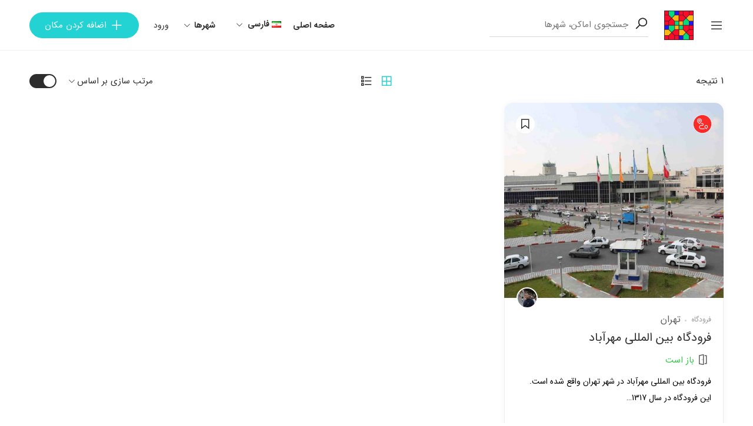

--- FILE ---
content_type: text/html; charset=UTF-8
request_url: https://irantripedia.com/fa/?s=&post_type=place&category=%D8%AD%D9%85%D9%84-%D9%88-%D9%86%D9%82%D9%84
body_size: 20432
content:
<!DOCTYPE html><html dir="rtl" lang="fa-IR"><head><meta charset="UTF-8"><meta name="viewport" content="width=device-width, initial-scale=1"><link rel="profile" href="https://gmpg.org/xfn/11"> <script>!function(e,c){e[c]=e[c]+(e[c]&&" ")+"quform-js"}(document.documentElement,"className");</script><meta name='robots' content='noindex, follow, max-image-preview:large' /><link media="all" href="https://irantripedia.com/wp-content/cache/autoptimize/css/autoptimize_efc2e371c806dda5f54a72030689ff39.css" rel="stylesheet" /><link media="only screen and (max-width: 768px)" href="https://irantripedia.com/wp-content/cache/autoptimize/css/autoptimize_e57d43db77a453f9dae6ded54aeac645.css" rel="stylesheet" /><link media="screen" href="https://irantripedia.com/wp-content/cache/autoptimize/css/autoptimize_7a29b652732c52b439987ca077ff0d05.css" rel="stylesheet" /><title>شما برای جستجو کردید - Irantripedia</title><meta name="description" content="در وبلاگ ایران تریپدیا می توانید مطالب الهام بخش و اطلاعات جالبی در مورد تاریخ، فرهنگ و مردم ایران پیدا کنید." /><meta name="robots" content="noindex, follow" /><meta property="og:locale" content="fa_IR" /><meta property="og:locale:alternate" content="en_US" /><meta property="og:locale:alternate" content="ru_RU" /><meta property="og:locale:alternate" content="fr_FR" /><meta property="og:type" content="article" /><meta property="og:title" content="شما برای جستجو کردید - Irantripedia" /><meta property="og:description" content="در وبلاگ ایران تریپدیا می توانید مطالب الهام بخش و اطلاعات جالبی در مورد تاریخ، فرهنگ و مردم ایران پیدا کنید." /><meta property="og:site_name" content="Irantripedia" /><meta property="og:image" content="https://irantripedia.com/wp-content/uploads/2021/01/blog-post-ideas-3-1024x682-1.jpg" /><meta property="og:image:width" content="1024" /><meta property="og:image:height" content="682" /><meta name="twitter:card" content="summary_large_image" /><meta name="twitter:title" content="شما برای جستجو کردید - Irantripedia" /> <script type="application/ld+json" class="yoast-schema-graph">{"@context":"https://schema.org","@graph":[{"@type":"WebSite","@id":"https://irantripedia.com/#website","url":"https://irantripedia.com/","name":"Irantripedia","description":"Explore Iran Like a Local","potentialAction":[{"@type":"SearchAction","target":"https://irantripedia.com/?s={search_term_string}","query-input":"required name=search_term_string"}],"inLanguage":"fa-IR"},{"@type":"ImageObject","@id":"https://irantripedia.com/fa/%d9%88%d8%a8%d9%84%d8%a7%da%af/#primaryimage","inLanguage":"fa-IR","url":"https://irantripedia.com/wp-content/uploads/2021/01/blog-post-ideas-3-1024x682-1.jpg","width":1024,"height":682,"caption":"Blog"},{"@type":["WebPage","CollectionPage"],"@id":"https://irantripedia.com/fa/%d9%88%d8%a8%d9%84%d8%a7%da%af/#webpage","url":"https://irantripedia.com/fa/%d9%88%d8%a8%d9%84%d8%a7%da%af/","name":"\u0634\u0645\u0627 \u0628\u0631\u0627\u06cc \u062c\u0633\u062a\u062c\u0648 \u06a9\u0631\u062f\u06cc\u062f - Irantripedia","isPartOf":{"@id":"https://irantripedia.com/#website"},"primaryImageOfPage":{"@id":"https://irantripedia.com/fa/%d9%88%d8%a8%d9%84%d8%a7%da%af/#primaryimage"},"datePublished":"2021-02-25T23:11:25+00:00","dateModified":"2021-01-24T15:47:06+00:00","description":"\u062f\u0631 \u0648\u0628\u0644\u0627\u06af \u0627\u06cc\u0631\u0627\u0646 \u062a\u0631\u06cc\u067e\u062f\u06cc\u0627 \u0645\u06cc \u062a\u0648\u0627\u0646\u06cc\u062f \u0645\u0637\u0627\u0644\u0628 \u0627\u0644\u0647\u0627\u0645 \u0628\u062e\u0634 \u0648 \u0627\u0637\u0644\u0627\u0639\u0627\u062a \u062c\u0627\u0644\u0628\u06cc \u062f\u0631 \u0645\u0648\u0631\u062f \u062a\u0627\u0631\u06cc\u062e\u060c \u0641\u0631\u0647\u0646\u06af \u0648 \u0645\u0631\u062f\u0645 \u0627\u06cc\u0631\u0627\u0646 \u067e\u06cc\u062f\u0627 \u06a9\u0646\u06cc\u062f.","inLanguage":"fa-IR","potentialAction":[{"@type":"ReadAction","target":["https://irantripedia.com/fa/%d9%88%d8%a8%d9%84%d8%a7%da%af/"]}]}]}</script> <link rel='dns-prefetch' href='//apis.google.com' /><link rel='dns-prefetch' href='//s.w.org' /><link rel="alternate" type="application/rss+xml" title="Irantripedia &raquo; خوراک" href="https://irantripedia.com/fa/feed/" /><link rel="alternate" type="application/rss+xml" title="Irantripedia &raquo; خوراک دیدگاه‌ها" href="https://irantripedia.com/fa/comments/feed/" /><link rel="alternate" type="application/rss+xml" title="Irantripedia &raquo; مکان خوراک" href="https://irantripedia.com/fa/place/feed/" /> <script type="text/javascript">window._wpemojiSettings = {"baseUrl":"https:\/\/s.w.org\/images\/core\/emoji\/13.1.0\/72x72\/","ext":".png","svgUrl":"https:\/\/s.w.org\/images\/core\/emoji\/13.1.0\/svg\/","svgExt":".svg","source":{"concatemoji":"https:\/\/irantripedia.com\/wp-includes\/js\/wp-emoji-release.min.js?ver=5.8.12"}};
			!function(e,a,t){var n,r,o,i=a.createElement("canvas"),p=i.getContext&&i.getContext("2d");function s(e,t){var a=String.fromCharCode;p.clearRect(0,0,i.width,i.height),p.fillText(a.apply(this,e),0,0);e=i.toDataURL();return p.clearRect(0,0,i.width,i.height),p.fillText(a.apply(this,t),0,0),e===i.toDataURL()}function c(e){var t=a.createElement("script");t.src=e,t.defer=t.type="text/javascript",a.getElementsByTagName("head")[0].appendChild(t)}for(o=Array("flag","emoji"),t.supports={everything:!0,everythingExceptFlag:!0},r=0;r<o.length;r++)t.supports[o[r]]=function(e){if(!p||!p.fillText)return!1;switch(p.textBaseline="top",p.font="600 32px Arial",e){case"flag":return s([127987,65039,8205,9895,65039],[127987,65039,8203,9895,65039])?!1:!s([55356,56826,55356,56819],[55356,56826,8203,55356,56819])&&!s([55356,57332,56128,56423,56128,56418,56128,56421,56128,56430,56128,56423,56128,56447],[55356,57332,8203,56128,56423,8203,56128,56418,8203,56128,56421,8203,56128,56430,8203,56128,56423,8203,56128,56447]);case"emoji":return!s([10084,65039,8205,55357,56613],[10084,65039,8203,55357,56613])}return!1}(o[r]),t.supports.everything=t.supports.everything&&t.supports[o[r]],"flag"!==o[r]&&(t.supports.everythingExceptFlag=t.supports.everythingExceptFlag&&t.supports[o[r]]);t.supports.everythingExceptFlag=t.supports.everythingExceptFlag&&!t.supports.flag,t.DOMReady=!1,t.readyCallback=function(){t.DOMReady=!0},t.supports.everything||(n=function(){t.readyCallback()},a.addEventListener?(a.addEventListener("DOMContentLoaded",n,!1),e.addEventListener("load",n,!1)):(e.attachEvent("onload",n),a.attachEvent("onreadystatechange",function(){"complete"===a.readyState&&t.readyCallback()})),(n=t.source||{}).concatemoji?c(n.concatemoji):n.wpemoji&&n.twemoji&&(c(n.twemoji),c(n.wpemoji)))}(window,document,window._wpemojiSettings);</script> <style id='golo_main-style-inline-css' type='text/css'>.block-heading .entry-title,.woocommerce .products .product .entry-detail .product-title .entry-title a,.woocommerce #reviews #review_form_wrapper .comment-reply-title,.woocommerce #reviews #comments .woocommerce-Reviews-title,#comments .comments-title,#comments .comment-author .entry-detail .author-name a,.products.related > h2, .products.upsells > h2,.woocommerce div.product .woocommerce-tabs ul.tabs li a,.woocommerce div.product .product_title,#respond .comment-reply-title,.single .post .inner-post-wrap .post-author .head-author .entry-title a,.mobile-menu .menu li a,.single .post .inner-post-wrap .post-title .entry-title,.archive-post .post .post-title a,.dropdown-select,header.site-header, .single-post .post-content dt,#comments dt,.single-post .post-content strong,#comments strong,.mobile-menu,.single-place .place-reviews .reviews-list .reply a,.archive .information .entry-detail strong,.archive .nav-categories .entry-categories ul li a,.single .post .inner-post-wrap .post-author .head-author .entry-title a,.woocommerce div.product .woocommerce-tabs ul.tabs li a,.woocommerce div.product form.cart .variations label,.woocommerce div.product p.price,.woocommerce div.product span.price,.woocommerce div.product div.summary p.price,.woocommerce div.product form.cart.grouped_form .woocommerce-grouped-product-list-item__price,.product-quantity input,.woocommerce #reviews #review_form_wrapper .comment-reply-title,.woocommerce #reviews #review_form_wrapper .comment-form-rating label {
	        color: #2d2d2d;
	    }
	    	    body,.woocommerce nav.woocommerce-pagination ul li .page-numbers,.posts-pagination ul li .page-numbers,.archive .block-heading.category-heading .entry-result,.golo-menu-filter ul.filter-control a,.woocommerce div.product .woocommerce-product-rating a,.woocommerce div.product div.summary .product_meta > span span,.woocommerce div.product div.summary .product_meta > span a {
	        color: #5d5d5d;
	    }
	    	    .single-place .entry-heading > a,.block-heading .entry-count,.custom-checkbox:checked:before,#commentform #wp-comment-cookies-consent:checked:before,header.site-header .right-header .minicart a.toggle span.cart-count,.block-heading .entry-count,.woocommerce div.product .woocommerce-tabs ul.tabs li.active a, .single-place .site-layout .place-amenities .hidden-amenities > a {
			color: #23d3d3;
		}
		.golo-menu-filter ul.filter-control a:before,.golo-menu-filter ul.filter-control li.active a:before,.woocommerce nav.woocommerce-pagination ul li .page-numbers.current, .posts-pagination ul li .page-numbers.current,.woocommerce span.onsale {
			background: #23d3d3;
		}
		.place-item .btn-add-to-wishlist.added svg path {
			fill: #23d3d3;
    		stroke: #23d3d3;
		}
		.place-item .btn-add-to-wishlist .golo-dual-ring:after {
			border-color: #23d3d3 transparent #23d3d3 transparent;
		}
	    	    .popup-booking .list-group li.place-name a strong,.golo-table td.place-control a:hover,.account .user-control li.active a,.golo-marker .place-rating,.place-item.layout-02 .entry-head .place-city a:hover,.place-item.layout-03 .entry-head .place-city a:hover,.golo-nav-filter.active .golo-clear-filter,.place-item .btn-add-to-wishlist.added i,.agent-manager .agent-nav ul li.active a,.woocommerce-error:before,.woocommerce .checkout.woocommerce-checkout #order_review table tfoot tr.order-total td .amount,.woocommerce-info a.showcoupon,.woocommerce .woocommerce-message a.button, .woocommerce .woocommerce-info a.button, .woocommerce .woocommerce-error a.button,.woocommerce nav.woocommerce-pagination ul li .page-numbers:hover, .posts-pagination ul li .page-numbers:hover, .woocommerce nav.woocommerce-pagination ul li .page-numbers:focus, .posts-pagination ul li .page-numbers:focus,.archive-post .post .post-meta .post-author a:hover,.minicart .top-mb-menu .your-cart a .cart-count,.widget_categories li,.single-place .place-thumbnails.type-1 .single-place-thumbs .place-meta > div .rating-count,.author-rating .star.checked i,.single-place .site-layout.type-1 .place-map > a .redirect,.single-place .place-content a,.single-place .site-layout.type-1 .place-amenities .hidden-amenities > a,.single-place .single-place-thumbs .entry-nav .btn-add-to-wishlist.added,.dropdown-select ul li.active a,header.site-header .right-header .minicart a.toggle span.cart-count,.place-search .form-control.nice-select .current,.archive .nav-categories .entry-categories ul li.active a,.place-item .place-preview .place-rating,.single-place .place-reviews .entry-heading .rating-count,.woocommerce #reviews #review_form_wrapper .comment-form-rating .stars a,.woocommerce #reviews #comments ol.commentlist .star-rating > span,.product-quantity .btn-quantity:hover i,a:hover,.slick-arrow:hover,.widget_calendar tbody tr > td:hover,.widget ul > li a:hover,.city-item .entry-detail a:hover,input:checked ~ label:before,.woocommerce-info:before, label:hover:before, label:hover ~ label:before,.golo-filter-toggle:hover,.single-place .place-reviews .reviews-list .entry-nav a:hover, .golo-clear-filter:hover, .golo-filter-toggle.active, .golo-clear-filter.active,.place-search .btn-close:hover,.archive .nav-categories .entry-categories ul li a:hover,.archive .nav-categories .entry-categories ul li a:hover,.single-place .entry-categories a:hover,.place-item .place-title a:hover,.woocommerce div.product div.summary .product_meta > span a:hover,.product-quantity .btn-quantity:hover svg path,a.customize-unpreviewable:hover,.account a:hover,.mobile-menu .menu li a:hover,.archive-post .post .post-title a:hover,.single .post .inner-post-wrap .post-author .head-author .entry-title a:hover,.single .post .inner-post-wrap .post-meta .post-author a:hover,.single .post .inner-post-wrap .post-categories a:hover,.archive-post .post .post-categories li a:hover,.woocommerce .products .product .entry-detail .product-title .entry-title a:hover, div.elementor-slick-slider ul.slick-dots li.slick-active button:before,.golo-swiper .swiper-pagination-bullet:hover, .golo-swiper .swiper-pagination-bullet.swiper-pagination-bullet-active,.single-place .site-layout .place-meta > div .rating-count,.place-menu .toggle-desc a,.place-reviews .login-for-review a,.archive-layout.layout-column .entry-center a.active, .archive-layout.layout-top-filter .entry-center a.active, .archive-layout.layout-top-filter .nav-bar .archive-filter .golo-menu-filter .col .entry-filter.active > h4, .archive-layout.layout-top-filter .nav-bar .archive-filter .golo-menu-filter .col .entry-filter.open > h4, .archive.author .contact-info i, .archive.author .author-reviews .reviews-list .entry-bottom a, .popup-account .accept-account a, .popup-account .forgot-password a, .golo-reset-password-wrap .back-to-login {
			color: #23d3d3;
		}
		.filter-place-search .btn-close,.archive-layout.layout-column .top-area .entry-right .btn-maps-filter a,.golo-page-title.layout-column.layout-01 .entry-detail,.golo-ldef-spinner span:after,.golo-ldef-grid span,.golo-ldef-ellipsis span,.golo-ldef-default span,.golo-ldef-roller span:after,.golo-ldef-heart span:after,.golo-ldef-heart span:before,.golo-ldef-heart span,.golo-ldef-facebook span,.golo-ldef-circle > span,.woocommerce .wc-proceed-to-checkout a.checkout-button:hover,.woocommerce .wc-proceed-to-checkout a.checkout-button,.golo-pagination .page-numbers.current,.gl-button, .wpcf7-submit,.woocommerce .checkout.woocommerce-checkout #order_review #payment .place-order .button:hover,.minicart .woocommerce-mini-cart__buttons a.elementor-button--checkout, .minicart .elementor-menu-cart__footer-buttons a.elementor-button--checkout,.widget_calendar caption,.widget_calendar tbody tr > td#today,.newsletter-area .submit-control,.woocommerce #respond input#submit, .woocommerce a.button, .woocommerce button.button, .woocommerce input.button,.single-place .place-booking a.gl-button,.woocommerce nav.woocommerce-pagination ul li .page-numbers.current, .posts-pagination ul li .page-numbers.current, .woocommerce span.onsale,.woocommerce #respond input#submit, .woocommerce button.button, .woocommerce input.button,.woocommerce div.product form.cart .button,.btn-golo,.golo-button a,.woocommerce .products .product .entry-detail .button.add_to_cart_button, .woocommerce .products .product .entry-detail .button.product_type_external, .woocommerce .products .product .entry-detail .button.product_type_grouped, .woocommerce .products .product .entry-detail .button.product_type_variation,.archive .nav-categories .entry-categories ul li a:after,.archive .nav-categories .entry-categories ul li a:hover:after,.archive .nav-categories .entry-categories ul li.active a:after,.woocommerce nav.woocommerce-pagination ul li .page-numbers.current:hover, .posts-pagination ul li .page-numbers.current:hover,.archive-post .post .btn-readmore a:after, .block-search.layout-02 .location-field .icon-search, .block-search.layout-03 .location-field .icon-search, .block-search.layout-02 .type-field .icon-search, .block-search.layout-03 .type-field .icon-search, .golo-pagination .pagination.loadmore .page-numbers,.inner-content.has-map .btn-control .slider, .nav-bar.has-map .btn-control .slider,.golo-page-title.layout-01 .entry-detail,.custom-form-search button.search-submit {
			background: #23d3d3;
		}
	    .btn-control input:checked + .slider,.filter-place-search .btn-close,.archive-layout.layout-column .top-area .entry-right .btn-maps-filter a,.golo-place-multi-step .golo-steps .listing-menu li.active a,.golo-place-multi-step .golo-steps .listing-menu li a:hover,.golo-ldef-ripple span,.woocommerce button.button:hover,.woocommerce .wc-proceed-to-checkout a.checkout-button:hover,.woocommerce .inner-action-form .coupon input,.gl-button, .wpcf7-submit,.place-manager-form .form-group .form-control, .place-manager-form .form-group .chosen-choices:focus, .golo-my-profile .form-group input.form-control:focus,.minicart .woocommerce-mini-cart__buttons a.elementor-button--checkout, .minicart .elementor-menu-cart__footer-buttons a.elementor-button--checkout,.block-search.search-input .input-search:focus,.block-search.search-input .input-search:focus,.woocommerce #respond input#submit, .woocommerce a.button, .woocommerce button.button, .woocommerce input.button,.woocommerce-info,.post-categories li a, .single-place .entry-categories a, .single-place .entry-categories span,.single-place .place-booking a.gl-button,.woocommerce #respond input#submit, .woocommerce button.button, .woocommerce input.button,.woocommerce div.product form.cart .button,.btn-golo,.archive-post .post .post-categories li,.golo-button a,.single .post .inner-post-wrap .post-categories a,.woocommerce .products .product .entry-detail .button.add_to_cart_button,.woocommerce .products .product .entry-detail .button.product_type_external, .woocommerce .products .product .entry-detail .button.product_type_grouped, .woocommerce .products .product .entry-detail .button.product_type_variation, .golo-pagination .pagination.loadmore .page-numbers, .archive-layout.layout-top-filter .nav-bar .archive-filter .golo-menu-filter .col .entry-filter.active > h4, .archive-layout.layout-top-filter .nav-bar .archive-filter .golo-menu-filter .col .entry-filter.open > h4, .archive.author .author-info .info-area .btn-send-message > a:hover {
			border-color: #23d3d3;
		}
		.gl-button:hover, .wpcf7-submit:hover,.minicart .woocommerce-mini-cart__buttons a.elementor-button--checkout:hover, .minicart .elementor-menu-cart__footer-buttons a.elementor-button--checkout:hover,.single-place .place-booking a.gl-button:hover,.woocommerce #respond input#submit:hover,.woocommerce button.button:hover, .woocommerce input.button:hover,.woocommerce div.product form.cart .button:hover,.btn-golo:hover,.golo-button a:hover,.woocommerce .products .product .entry-detail .button.add_to_cart_button:hover, .woocommerce .products .product .entry-detail .button.product_type_external:hover, .woocommerce .products .product .entry-detail .button.product_type_grouped:hover, .woocommerce .products .product .entry-detail .button.product_type_variation:hover,.archive.author .author-info .info-area .btn-send-message > a:hover {
			background: transparent;
			color: #23d3d3;
		}
		.golo-dual-ring:after,.golo-ldef-hourglass:after,.golo-ldef-dual-ring:after {
			border-color: #23d3d3 transparent #23d3d3 transparent;
		}
		.golo-ldef-ring span {
			border-color: #23d3d3 transparent transparent transparent;
		}
		.golo-page-title.layout-column.block-left .entry-detail .after-image svg use, .golo-page-title.layout-01 .entry-detail .after-image svg use {
			fill: #23d3d3;
		}
		.accent-color {
			color: #23d3d3!important;
		}
		.xdsoft_datetimepicker .xdsoft_calendar td.xdsoft_default, .xdsoft_datetimepicker .xdsoft_calendar td.xdsoft_current {
			background: #23d3d3;
			box-shadow: #23d3d3 0 1px 3px 0 inset;
		}
		.xdsoft_datetimepicker .xdsoft_calendar td:hover {
			background: #23d3d3!important;
		}
		.xdsoft_datetimepicker .xdsoft_timepicker .xdsoft_time_box > div > div.xdsoft_current,.xdsoft_datetimepicker .xdsoft_timepicker .xdsoft_time_box > div > div:hover {
			color: #23d3d3!important;
		}
	    	    body {
	    		        background-color: #ffffff;
	    		    		    		        background-size: auto;
	    		    		        background-repeat: no-repeat;
	    		    		        background-position: left top;
	    		    		        background-attachment: scroll;
	    		    }
    	    #page.fullwidth {
	        max-width: 1920px;
	    }
	    	    .content-page .site-layout.has-sidebar aside#secondary {
	        flex: 0 0 370px;
	        max-width: 370px;
	    }
	    .content-page .site-layout.has-sidebar #primary {
	        flex: 1;
	        max-width: calc(100% - 370px);
	    }
	    	    .uxper-sticky.on {
	        background-color: #000000!important;
	    }
	    	    header.site-header .block-search.search-input {
	        max-width: 500px;
	    }
	    header.site-header .block-search.search-form.layout-02 form,
	    header.site-header .block-search.search-form.layout-03 form{
	        width: 500px;
	    }
	    	    header.site-header .site-logo img {
	        max-width: 54px;
	    }
	    	    header.site-header {
	        padding-top: 10px;
	    }
	    	    header.site-header {
	        padding-bottom: 10px;
	    }
	    	    .content-blog .site-layout.has-sidebar aside#secondary {
	        flex: 0 0 370px;
	        max-width: 370px;
	    }
	    .content-blog .site-layout.has-sidebar #primary {
	        flex: 1;
	        max-width: calc(100% - 370px);
	    }
	    	    .site-layout.has-sidebar aside#secondary {
	        flex: 0 0 320px;
	        max-width: 320px;
	    }
	    .site-layout.has-sidebar #primary {
	        flex: 1;
	        max-width: calc(100% - 320px);
	    }
	    	.page-title-blog {
		background-image: url(https://irantripedia.com/wp-content/uploads/2021/01/blog-post-ideas-3-1024x682-1.jpg);
		background-color: #23d3d3;
		background-size: cover;
		background-repeat: no-repeat;
		background-position: center center;
		background-attachment: fixed	}
    .page-title-blog,.page-title-blog .entry-detail .entry-title {
        font-style: normal;
        color: #ffffff;
    }
    .page-title-blog .entry-title {
		font-size: 40px;
        letter-spacing: normal;
	}

	.page-title-shop {
		background-image: url(https://irantripedia.com/wp-content/themes/golo/assets/images/banner-shop.png);
		background-color: #23d3d3;
		background-size: auto;
		background-repeat: no-repeat;
		background-position: right top;
		background-attachment: scroll	}
    .page-title-shop,.page-title-shop .entry-detail .entry-title {
        font-style: normal;
        color: #ffffff;
    }
    .page-title-shop .entry-title {
		font-size: 40px;
        letter-spacing: normal;
	}
	.page-title-orther,
	.page-title-other {
		background-image: url(https://irantripedia.com/wp-content/uploads/2020/12/banner-blog.png);
		background-color: #23d3d3;
		background-size: auto;
		background-repeat: no-repeat;
		background-position: right top;
		background-attachment: scroll	}
	.page-title-orther,
    .page-title-other,
    .page-title-orther .entry-detail .entry-title,
    .page-title-other .entry-detail .entry-title {
        color: #ffffff;
    }
    .page-title-orther .entry-title,
    .page-title-other .entry-title {
		font-size: 40px;
        letter-spacing: normal;
	}</style> <script type='text/javascript' src='https://irantripedia.com/wp-includes/js/jquery/jquery.min.js?ver=3.6.0' id='jquery-core-js'></script> <script type='text/javascript' src='https://irantripedia.com/wp-includes/js/jquery/jquery-migrate.min.js?ver=3.3.2' id='jquery-migrate-js'></script> <link rel="https://api.w.org/" href="https://irantripedia.com/wp-json/" /><link rel="EditURI" type="application/rsd+xml" title="RSD" href="https://irantripedia.com/xmlrpc.php?rsd" /><link rel="wlwmanifest" type="application/wlwmanifest+xml" href="https://irantripedia.com/wp-includes/wlwmanifest.xml" /><meta name="generator" content="WordPress 5.8.12" /><meta name="generator" content="WooCommerce 6.1.2" /><link rel="alternate" href="https://irantripedia.com/?s=&#038;post_type=place&#038;category=%D8%AD%D9%85%D9%84-%D9%88-%D9%86%D9%82%D9%84" hreflang="en" /><link rel="alternate" href="https://irantripedia.com/fa/?s=&#038;post_type=place&#038;category=%D8%AD%D9%85%D9%84-%D9%88-%D9%86%D9%82%D9%84" hreflang="fa" /><link rel="alternate" href="https://irantripedia.com/ru/?s=&#038;post_type=place&#038;category=%D8%AD%D9%85%D9%84-%D9%88-%D9%86%D9%82%D9%84" hreflang="ru" /><link rel="alternate" href="https://irantripedia.com/fr/?s=&#038;post_type=place&#038;category=%D8%AD%D9%85%D9%84-%D9%88-%D9%86%D9%82%D9%84" hreflang="fr" /> <noscript><style>.woocommerce-product-gallery{ opacity: 1 !important; }</style></noscript>  <script async src="https://www.googletagmanager.com/gtag/js?id=UA-165380195-1"></script> <script>window.dataLayer = window.dataLayer || [];
  function gtag(){dataLayer.push(arguments);}
  gtag('js', new Date());

  gtag('config', 'UA-165380195-1');</script> <link rel="icon" href="https://irantripedia.com/wp-content/uploads/2020/12/cropped-logo-sticky-1-32x32.png" sizes="32x32" /><link rel="icon" href="https://irantripedia.com/wp-content/uploads/2020/12/cropped-logo-sticky-1-192x192.png" sizes="192x192" /><link rel="apple-touch-icon" href="https://irantripedia.com/wp-content/uploads/2020/12/cropped-logo-sticky-1-180x180.png" /><meta name="msapplication-TileImage" content="https://irantripedia.com/wp-content/uploads/2020/12/cropped-logo-sticky-1-270x270.png" /> <script type="text/javascript">(function(){
    var now = new Date();
    var head = document.getElementsByTagName('head')[0];
    var script = document.createElement('script');
    script.async = true;
    var script_address = 'https://cdn.yektanet.com/js/irantripedia.com/native-irantripedia.com-23669.js';
    script.src = script_address + '?v=' + now.getFullYear().toString() + '0' + now.getMonth() + '0' + now.getDate() + '0' + now.getHours();
    head.appendChild(script);
    })();</script> <script>!function (t, e, n) {
        t.yektanetAnalyticsObject = n, t[n] = t[n] || function () {
            t[n].q.push(arguments)
        }, t[n].q = t[n].q || [];
        var a = new Date, r = a.getFullYear().toString() + "0" + a.getMonth() + "0" + a.getDate() + "0" + a.getHours(),
            c = e.getElementsByTagName("script")[0], s = e.createElement("script");
        s.id = "ua-script-PUdGStPb"; s.dataset.analyticsobject = n;
        s.async = 1; s.type = "text/javascript";
        s.src = "https://cdn.yektanet.com/rg_woebegone/scripts_v3/PUdGStPb/rg.complete.js?v=" + r, c.parentNode.insertBefore(s, c)
    }(window, document, "yektanet");</script>  <script async src="https://www.googletagmanager.com/gtag/js?id=UA-165380195-1"></script> <script>window.dataLayer = window.dataLayer || [];
  function gtag(){dataLayer.push(arguments);}
  gtag('js', new Date());

  gtag('config', 'UA-165380195-1');</script> <div class="page-loading-effect"><div class="bg-overlay"></div><div class="entry-loading"> <span class="golo-ldef-ripple golo-ldef-loading"><span></span><span></span></span></div></div></head><body data-rsssl=1 class="rtl blog search search-results theme-golo woocommerce-no-js elementor-default elementor-kit-4429" dir=rtl><div id="wrapper" class="fullwidth"><header class="site-header "><div class="container-fluid"><div class="row"><div class="col-4"><div class="left-header"><div class="mb-menu canvas-menu canvas-left "> <a href="#" class="icon-menu"> <i class="la la-bars"></i> </a><div class="bg-overlay"></div><div class="site-menu area-menu mobile-menu default-menu"><div class="inner-menu custom-scrollbar"> <a href="#" class="btn-close"> <i class="la la-times"></i> </a><div class="top-mb-menu"><div class="account logged-out"> <a href="#popup-form" class="btn-login">ورود</a></div></div><div class="mb-destinations"><div class="dropdown-categories dropdown-select"><div class="entry-show"> <span>شهرها</span> <i class="la la-angle-down"></i></div><ul class="entry-select custom-scrollbar"><li class=""><a href="https://irantripedia.com/fa/place-city/%d8%a7%d8%b1%d8%af%d8%a8%db%8c%d9%84/">اردبیل</a></li><li class=""><a href="https://irantripedia.com/fa/place-city/%d8%a7%d8%b5%d9%81%d9%87%d8%a7%d9%86/">اصفهان</a></li><li class=""><a href="https://irantripedia.com/fa/place-city/%d8%a7%d9%87%d9%88%d8%a7%d8%b2/">اهواز</a></li><li class=""><a href="https://irantripedia.com/fa/place-city/%d8%a8%d8%b4%d8%b1%d9%88%db%8c%d9%87/">بشرویه</a></li><li class=""><a href="https://irantripedia.com/fa/place-city/%d8%a8%d9%88%d8%b4%d9%87%d8%b1/">بوشهر</a></li><li class=""><a href="https://irantripedia.com/fa/place-city/%d8%aa%d8%a8%d8%b1%db%8c%d8%b2/">تبریز</a></li><li class=""><a href="https://irantripedia.com/fa/place-city/%d8%aa%d9%87%d8%b1%d8%a7%d9%86/">تهران</a></li><li class=""><a href="https://irantripedia.com/fa/place-city/%d8%aa%d9%88%d8%b3/">توس</a></li><li class=""><a href="https://irantripedia.com/fa/place-city/%d8%ac%d8%b2%db%8c%d8%b1%d9%87-%da%a9%db%8c%d8%b4/">جزیره کیش</a></li><li class=""><a href="https://irantripedia.com/fa/place-city/%da%86%d8%a7%d8%a8%d9%87%d8%a7%d8%b1/">چابهار</a></li><li class=""><a href="https://irantripedia.com/fa/place-city/%d8%ae%d8%b1%d9%85-%d8%a2%d8%a8%d8%a7%d8%af/">خرم آباد</a></li><li class=""><a href="https://irantripedia.com/fa/place-city/%d8%b1%d8%b4%d8%aa/">رشت</a></li><li class=""><a href="https://irantripedia.com/fa/place-city/%d8%b2%d8%a7%d8%a8%d9%84/">زابل</a></li><li class=""><a href="https://irantripedia.com/fa/place-city/%d8%b2%d9%86%d8%ac%d8%a7%d9%86/">زنجان</a></li><li class=""><a href="https://irantripedia.com/fa/place-city/%d8%b3%d8%a7%d8%b1%db%8c/">ساری</a></li><li class=""><a href="https://irantripedia.com/fa/place-city/%d8%b3%d9%85%d9%86%d8%a7%d9%86/">سمنان</a></li><li class=""><a href="https://irantripedia.com/fa/place-city/%d8%b3%d9%86%d9%86%d8%af%d8%ac/">سنندج</a></li><li class=""><a href="https://irantripedia.com/fa/place-city/%d8%b4%d9%88%d8%b4/">شوش</a></li><li class=""><a href="https://irantripedia.com/fa/place-city/%d8%b4%db%8c%d8%b1%d8%a7%d8%b2/">شیراز</a></li><li class=""><a href="https://irantripedia.com/fa/place-city/%d9%82%d8%b2%d9%88%db%8c%d9%86/">قزوین</a></li><li class=""><a href="https://irantripedia.com/fa/place-city/%da%a9%d8%a7%d8%b2%d8%b1%d9%88%d9%86/">کازرون</a></li><li class=""><a href="https://irantripedia.com/fa/place-city/%da%a9%d8%a7%d8%b4%d8%a7%d9%86/">کاشان</a></li><li class=""><a href="https://irantripedia.com/fa/place-city/%da%a9%d8%b1%d8%ac/">کرج</a></li><li class=""><a href="https://irantripedia.com/fa/place-city/%da%a9%d8%b1%d9%85%d8%a7%d9%86/">کرمان</a></li><li class=""><a href="https://irantripedia.com/fa/place-city/%da%a9%d8%b1%d9%85%d8%a7%d9%86%d8%b4%d8%a7%d9%87/">کرمانشاه</a></li><li class=""><a href="https://irantripedia.com/fa/place-city/%da%af%d8%b1%da%af%d8%a7%d9%86/">گرگان</a></li><li class=""><a href="https://irantripedia.com/fa/place-city/%da%af%d9%86%d8%a8%d8%af-%da%a9%d8%a7%d9%88%d9%88%d8%b3/">گنبد کاووس</a></li><li class=""><a href="https://irantripedia.com/fa/place-city/%d9%84%d8%a7%d9%87%db%8c%d8%ac%d8%a7%d9%86/">لاهیجان</a></li><li class=""><a href="https://irantripedia.com/fa/place-city/%d9%85%d8%b4%d9%87%d8%af/">مشهد</a></li><li class=""><a href="https://irantripedia.com/fa/place-city/%d9%87%d9%85%d8%af%d8%a7%d9%86/">همدان</a></li><li class=""><a href="https://irantripedia.com/fa/place-city/%db%8c%d8%b2%d8%af/">یزد</a></li></ul></div></div><ul id="menu-canvas-menu-fa" class="menu"><li id="menu-item-4824" class="menu-item menu-item-type-post_type menu-item-object-page menu-item-home menu-item-4824"><a href="https://irantripedia.com/fa/">صفحه اصلی</a></li><li id="menu-item-4822" class="menu-item menu-item-type-post_type menu-item-object-page menu-item-4822"><a href="https://irantripedia.com/fa/%d8%a7%db%8c%d8%b1%d8%a7%d9%86/">ایران</a></li><li id="menu-item-4825" class="menu-item menu-item-type-post_type menu-item-object-page current_page_parent menu-item-4825"><a href="https://irantripedia.com/fa/%d9%88%d8%a8%d9%84%d8%a7%da%af/">وبلاگ</a></li><li id="menu-item-4823" class="menu-item menu-item-type-post_type menu-item-object-page menu-item-4823"><a href="https://irantripedia.com/fa/%d8%af%d8%b1%d8%a8%d8%a7%d8%b1%d9%87-%d9%85%d8%a7/">درباره ما</a></li><li id="menu-item-4821" class="menu-item menu-item-type-post_type menu-item-object-page menu-item-4821"><a href="https://irantripedia.com/fa/%d8%a7%d8%b1%d8%aa%d8%a8%d8%a7%d8%b7-%d8%a8%d8%a7-%d9%85%d8%a7/">ارتباط با ما</a></li><li id="menu-item-4826" class="pll-parent-menu-item menu-item menu-item-type-custom menu-item-object-custom current-menu-parent menu-item-has-children menu-item-4826"><a href="#pll_switcher"><img src="[data-uri]" title="فارسی" alt="فارسی" width="16" height="11" style="width: 16px; height: 11px;" /><span style="margin-right:0.3em;">فارسی</span></a><ul class="sub-menu"><li id="menu-item-4826-en" class="lang-item lang-item-177 lang-item-en lang-item-first menu-item menu-item-type-custom menu-item-object-custom menu-item-4826-en"><a href="https://irantripedia.com/?s=&#038;post_type=place&#038;category=%D8%AD%D9%85%D9%84-%D9%88-%D9%86%D9%82%D9%84" hreflang="en-US" lang="en-US"><img src="[data-uri]" title="English" alt="English" width="16" height="11" style="width: 16px; height: 11px;" /><span style="margin-right:0.3em;">English</span></a></li><li id="menu-item-4826-fa" class="lang-item lang-item-180 lang-item-fa current-lang menu-item menu-item-type-custom menu-item-object-custom menu-item-4826-fa"><a href="https://irantripedia.com/fa/?s=&#038;post_type=place&#038;category=%D8%AD%D9%85%D9%84-%D9%88-%D9%86%D9%82%D9%84" hreflang="fa-IR" lang="fa-IR"><img src="[data-uri]" title="فارسی" alt="فارسی" width="16" height="11" style="width: 16px; height: 11px;" /><span style="margin-right:0.3em;">فارسی</span></a></li><li id="menu-item-4826-ru" class="lang-item lang-item-185 lang-item-ru menu-item menu-item-type-custom menu-item-object-custom menu-item-4826-ru"><a href="https://irantripedia.com/ru/?s=&#038;post_type=place&#038;category=%D8%AD%D9%85%D9%84-%D9%88-%D9%86%D9%82%D9%84" hreflang="ru-RU" lang="ru-RU"><img src="[data-uri]" title="Русский" alt="Русский" width="16" height="11" style="width: 16px; height: 11px;" /><span style="margin-right:0.3em;">Русский</span></a></li><li id="menu-item-4826-fr" class="lang-item lang-item-745 lang-item-fr menu-item menu-item-type-custom menu-item-object-custom menu-item-4826-fr"><a href="https://irantripedia.com/fr/?s=&#038;post_type=place&#038;category=%D8%AD%D9%85%D9%84-%D9%88-%D9%86%D9%82%D9%84" hreflang="fr-FR" lang="fr-FR"><img src="[data-uri]" title="Français" alt="Français" width="16" height="11" style="width: 16px; height: 11px;" /><span style="margin-right:0.3em;">Français</span></a></li></ul></li></ul><div class="add-place golo-button account logged-out"> <a href="#popup-form" class="btn-login"> <i class="la la-plus"></i> اضافه کردن مکان </a></div></div></div></div><div class="site-logo"><a href="https://irantripedia.com/fa/" title="Irantripedia"><img src="https://irantripedia.com/wp-content/uploads/2020/12/logo-sticky-1.png" data-retina="https://irantripedia.com/wp-content/uploads/2020/12/logo-sticky-1.png" alt="Irantripedia"></a></div><div class="d-none d-xl-block"><div class="block-search search-input golo-ajax-search"><div class="icon-search"> <i class="la la-search large"></i></div><div class="search-form block-search layout-01  ajax-search-form"><form action="https://irantripedia.com/fa/" method="get" class="search-form"><div class="area-search form-field"><div class="icon-search"> <i class="la la-search large"></i></div><div class="icon-clear"> <a href="#"> <i class="las la-times-circle large"></i> </a></div><div class="form-field input-field"> <input name="s" class="input-search" type="text" value="" placeholder="جستجوی اماکن، شهرها" autocomplete="off" /> <input type="hidden" name="post_type" class="post-type" value="place"/><div class="search-result area-result"></div><div class="golo-loading-effect"><span class="golo-dual-ring"></span></div><div class="list-categories"><ul><li></li><li></li><li></li><li></li><li></li><li></li></ul></div></div></div></form></div></div></div></div></div><div class="col-8"><div class="right-header"><div class="d-none d-xl-block"><div class="site-menu main-menu desktop-menu default-menu"><ul id="menu-listing-menu-fa" class="menu"><li id="menu-item-4586" class="menu-item menu-item-type-post_type menu-item-object-page menu-item-home menu-item-4586"><a href="https://irantripedia.com/fa/">صفحه اصلی</a></li><li id="menu-item-4585" class="pll-parent-menu-item menu-item menu-item-type-custom menu-item-object-custom current-menu-parent menu-item-has-children menu-item-4585"><a href="#pll_switcher"><img src="[data-uri]" title="فارسی" alt="فارسی" width="16" height="11" style="width: 16px; height: 11px;" /><span style="margin-right:0.3em;">فارسی</span></a><ul class="sub-menu"><li id="menu-item-4585-en" class="lang-item lang-item-177 lang-item-en lang-item-first menu-item menu-item-type-custom menu-item-object-custom menu-item-4585-en"><a href="https://irantripedia.com/?s=&#038;post_type=place&#038;category=%D8%AD%D9%85%D9%84-%D9%88-%D9%86%D9%82%D9%84" hreflang="en-US" lang="en-US"><img src="[data-uri]" title="English" alt="English" width="16" height="11" style="width: 16px; height: 11px;" /><span style="margin-right:0.3em;">English</span></a></li><li id="menu-item-4585-fa" class="lang-item lang-item-180 lang-item-fa current-lang menu-item menu-item-type-custom menu-item-object-custom menu-item-4585-fa"><a href="https://irantripedia.com/fa/?s=&#038;post_type=place&#038;category=%D8%AD%D9%85%D9%84-%D9%88-%D9%86%D9%82%D9%84" hreflang="fa-IR" lang="fa-IR"><img src="[data-uri]" title="فارسی" alt="فارسی" width="16" height="11" style="width: 16px; height: 11px;" /><span style="margin-right:0.3em;">فارسی</span></a></li><li id="menu-item-4585-ru" class="lang-item lang-item-185 lang-item-ru menu-item menu-item-type-custom menu-item-object-custom menu-item-4585-ru"><a href="https://irantripedia.com/ru/?s=&#038;post_type=place&#038;category=%D8%AD%D9%85%D9%84-%D9%88-%D9%86%D9%82%D9%84" hreflang="ru-RU" lang="ru-RU"><img src="[data-uri]" title="Русский" alt="Русский" width="16" height="11" style="width: 16px; height: 11px;" /><span style="margin-right:0.3em;">Русский</span></a></li><li id="menu-item-4585-fr" class="lang-item lang-item-745 lang-item-fr menu-item menu-item-type-custom menu-item-object-custom menu-item-4585-fr"><a href="https://irantripedia.com/fr/?s=&#038;post_type=place&#038;category=%D8%AD%D9%85%D9%84-%D9%88-%D9%86%D9%82%D9%84" hreflang="fr-FR" lang="fr-FR"><img src="[data-uri]" title="Français" alt="Français" width="16" height="11" style="width: 16px; height: 11px;" /><span style="margin-right:0.3em;">Français</span></a></li></ul></li></ul></div></div><div class="d-none d-xl-block"><div class="dropdown-categories dropdown-select"><div class="entry-show"> <span>شهرها</span> <i class="la la-angle-down"></i></div><ul class="entry-select custom-scrollbar"><li class=""><a href="https://irantripedia.com/fa/place-city/%d8%a7%d8%b1%d8%af%d8%a8%db%8c%d9%84/">اردبیل</a></li><li class=""><a href="https://irantripedia.com/fa/place-city/%d8%a7%d8%b5%d9%81%d9%87%d8%a7%d9%86/">اصفهان</a></li><li class=""><a href="https://irantripedia.com/fa/place-city/%d8%a7%d9%87%d9%88%d8%a7%d8%b2/">اهواز</a></li><li class=""><a href="https://irantripedia.com/fa/place-city/%d8%a8%d8%b4%d8%b1%d9%88%db%8c%d9%87/">بشرویه</a></li><li class=""><a href="https://irantripedia.com/fa/place-city/%d8%a8%d9%88%d8%b4%d9%87%d8%b1/">بوشهر</a></li><li class=""><a href="https://irantripedia.com/fa/place-city/%d8%aa%d8%a8%d8%b1%db%8c%d8%b2/">تبریز</a></li><li class=""><a href="https://irantripedia.com/fa/place-city/%d8%aa%d9%87%d8%b1%d8%a7%d9%86/">تهران</a></li><li class=""><a href="https://irantripedia.com/fa/place-city/%d8%aa%d9%88%d8%b3/">توس</a></li><li class=""><a href="https://irantripedia.com/fa/place-city/%d8%ac%d8%b2%db%8c%d8%b1%d9%87-%da%a9%db%8c%d8%b4/">جزیره کیش</a></li><li class=""><a href="https://irantripedia.com/fa/place-city/%da%86%d8%a7%d8%a8%d9%87%d8%a7%d8%b1/">چابهار</a></li><li class=""><a href="https://irantripedia.com/fa/place-city/%d8%ae%d8%b1%d9%85-%d8%a2%d8%a8%d8%a7%d8%af/">خرم آباد</a></li><li class=""><a href="https://irantripedia.com/fa/place-city/%d8%b1%d8%b4%d8%aa/">رشت</a></li><li class=""><a href="https://irantripedia.com/fa/place-city/%d8%b2%d8%a7%d8%a8%d9%84/">زابل</a></li><li class=""><a href="https://irantripedia.com/fa/place-city/%d8%b2%d9%86%d8%ac%d8%a7%d9%86/">زنجان</a></li><li class=""><a href="https://irantripedia.com/fa/place-city/%d8%b3%d8%a7%d8%b1%db%8c/">ساری</a></li><li class=""><a href="https://irantripedia.com/fa/place-city/%d8%b3%d9%85%d9%86%d8%a7%d9%86/">سمنان</a></li><li class=""><a href="https://irantripedia.com/fa/place-city/%d8%b3%d9%86%d9%86%d8%af%d8%ac/">سنندج</a></li><li class=""><a href="https://irantripedia.com/fa/place-city/%d8%b4%d9%88%d8%b4/">شوش</a></li><li class=""><a href="https://irantripedia.com/fa/place-city/%d8%b4%db%8c%d8%b1%d8%a7%d8%b2/">شیراز</a></li><li class=""><a href="https://irantripedia.com/fa/place-city/%d9%82%d8%b2%d9%88%db%8c%d9%86/">قزوین</a></li><li class=""><a href="https://irantripedia.com/fa/place-city/%da%a9%d8%a7%d8%b2%d8%b1%d9%88%d9%86/">کازرون</a></li><li class=""><a href="https://irantripedia.com/fa/place-city/%da%a9%d8%a7%d8%b4%d8%a7%d9%86/">کاشان</a></li><li class=""><a href="https://irantripedia.com/fa/place-city/%da%a9%d8%b1%d8%ac/">کرج</a></li><li class=""><a href="https://irantripedia.com/fa/place-city/%da%a9%d8%b1%d9%85%d8%a7%d9%86/">کرمان</a></li><li class=""><a href="https://irantripedia.com/fa/place-city/%da%a9%d8%b1%d9%85%d8%a7%d9%86%d8%b4%d8%a7%d9%87/">کرمانشاه</a></li><li class=""><a href="https://irantripedia.com/fa/place-city/%da%af%d8%b1%da%af%d8%a7%d9%86/">گرگان</a></li><li class=""><a href="https://irantripedia.com/fa/place-city/%da%af%d9%86%d8%a8%d8%af-%da%a9%d8%a7%d9%88%d9%88%d8%b3/">گنبد کاووس</a></li><li class=""><a href="https://irantripedia.com/fa/place-city/%d9%84%d8%a7%d9%87%db%8c%d8%ac%d8%a7%d9%86/">لاهیجان</a></li><li class=""><a href="https://irantripedia.com/fa/place-city/%d9%85%d8%b4%d9%87%d8%af/">مشهد</a></li><li class=""><a href="https://irantripedia.com/fa/place-city/%d9%87%d9%85%d8%af%d8%a7%d9%86/">همدان</a></li><li class=""><a href="https://irantripedia.com/fa/place-city/%db%8c%d8%b2%d8%af/">یزد</a></li></ul></div></div><div class="d-none d-xl-block"><div class="account logged-out"> <a href="#popup-form" class="btn-login">ورود</a></div></div><div class="d-xl-none"><div class="block-search search-icon golo-ajax-search"><div class="icon-search"> <i class="la la-search large"></i></div></div></div><div class="d-none d-xl-block"><div class="add-place golo-button account logged-out"> <a href="#popup-form" class="btn-login"> <i class="la la-plus"></i> اضافه کردن مکان </a></div></div></div></div></div></div></header><div id="content" class="site-content"><div class="archive-layout archive-place layout-column map-event"><div class="inner-content no-map"><div class="col-left"> <input type="hidden" name="current_term" value="180"> <input type="hidden" name="type_term" value="language"> <input type="hidden" name="title" value=""> <input type="hidden" name="place_location" value=""><div id="primary"><main id="main" class="site-main" role="main"><div class="top-area"><div class="entry-left"> <span class="result-count"> <span>1</span> نتیجه </span></div><div class="entry-center place-layout"> <a class="active" href="#" data-layout="layout-02"><i class="las la-border-all icon-large"></i></a> <a class="" href="#" data-layout="layout-list"><i class="las la-list icon-large"></i></a></div><div class="entry-right"><div class="entry-filter"> <select name="sort_by" class="sort-by filter-control nice-select"><option value="">مرتب سازی بر اساس</option><option value="newest">جدیدترین</option><option value="rating">میانگین امتیاز</option><option value="featured">ویژه</option> </select></div><div class="btn-maps-filter golo-button"> <a href="#"> <i class="las la-map-marked-alt"></i> نمایش نقشه </a></div><div class="btn-control btn-switch btn-hide-map"> <label class="switch"> <input type="checkbox" value="hide_map"  > <span class="slider round"></span> </label></div></div></div><div class="area-places grid  columns-2 columns-lg-2 columns-md-2 columns-sm-1 columns-xs-1"><div class="place-item skeleton-loading layout-02 place-5939"><div class="place-inner"><div class="place-thumb"> <a class="entry-thumb" href="https://irantripedia.com/fa/place/%d9%81%d8%b1%d9%88%d8%af%da%af%d8%a7%d9%87-%d8%a8%db%8c%d9%86-%d8%a7%d9%84%d9%85%d9%84%d9%84%db%8c-%d9%85%d9%87%d8%b1%d8%a2%d8%a8%d8%a7%d8%af/"><img width="540" height="480" src="https://irantripedia.com/wp-content/uploads/2021/01/Mehrabad-International-Airport2_Irantripedia-540x480.jpeg" alt="فرودگاه بین المللی مهرآباد" title="فرودگاه بین المللی مهرآباد"></a><div class="logged-out"> <a href="#popup-form" class="btn-login golo-add-to-wishlist btn-add-to-wishlist " data-place-id="5939"> <span class="icon-heart"> <i class="la la-bookmark large"></i> </span> </a></div> <a class="entry-category" href="https://irantripedia.com/fa/place-categories/%d8%ad%d9%85%d9%84-%d9%88-%d9%86%d9%82%d9%84/?city=%d8%aa%d9%87%d8%b1%d8%a7%d9%86"> <img src="https://irantripedia.com/wp-content/uploads/2021/01/transporation.png" alt="حمل و نقل"> </a></div><div class="entry-detail"> <a class="author-avatar hint--top" href="https://irantripedia.com/fa/author/bahador/" aria-label="Bahador Hashemi"> <img src="https://irantripedia.com/wp-content/uploads/2020/12/Bahador.Hashemi-400x400-1-32x32.jpg" title="Bahador Hashemi" alt="Bahador Hashemi" > </a><div class="entry-head"><div class="place-term"><div class="place-type list-item"> <span>فرودگاه</span></div><div class="place-city"> <a href="https://irantripedia.com/fa/place-city/%d8%aa%d9%87%d8%b1%d8%a7%d9%86/">تهران</a></div></div><h3 class="place-title"><a href="https://irantripedia.com/fa/place/%d9%81%d8%b1%d9%88%d8%af%da%af%d8%a7%d9%87-%d8%a8%db%8c%d9%86-%d8%a7%d9%84%d9%85%d9%84%d9%84%db%8c-%d9%85%d9%87%d8%b1%d8%a2%d8%a8%d8%a7%d8%af/">فرودگاه بین المللی مهرآباد</a></h3><div class="place-status open"><i class="las la-door-open icon-large"></i> باز است</div><div class="place-excerpt"><p>فرودگاه بین المللی مهرآباد در شهر تهران واقع شده است. این فرودگاه در سال 1317&hellip;</p></div></div><div class="entry-bottom"></div></div></div></div></div></main></div></div><div class="col-right"><div class="btn-control btn-switch btn-hide-map"> <label class="switch"> <input type="checkbox" value="hide_map"  > <span class="slider round"></span> </label></div><div class="filter-place-search" data-review="hidden"><div class="entry-map"> <a href="#" class="btn-close"> <i class="la la-times medium"></i> </a> <input id="pac-input" class="controls" type="text" placeholder="Search..."><div id="place-map-filter" class="golo-map-filter maptype" style="width: 100%;" data-maptype="google_map"></div><div class="golo-loading-effect"><span class="golo-dual-ring"></span></div><div class="no-result"><span>متاسفانه نتیجه ای یافت نشد</span></div></div></div></div></div></div></div><footer class="site-footer"><div class="inner-footer"><div class="container-fluid"><section id="elementor-library-2" class="widget widget_elementor-library"><div data-elementor-type="page" data-elementor-id="4679" class="elementor elementor-4679" data-elementor-settings="[]"><div class="elementor-inner"><div class="elementor-section-wrap"><section class="elementor-section elementor-top-section elementor-element elementor-element-33a6fdb0 elementor-section-stretched elementor-section-column-vertical-align-top elementor-section-boxed elementor-section-gap-beside-yes elementor-section-height-default elementor-section-height-default" data-id="33a6fdb0" data-element_type="section" data-settings="{&quot;stretch_section&quot;:&quot;section-stretched&quot;}"><div class="elementor-container elementor-column-gap-extended"><div class="elementor-row"><div class="elementor-column elementor-col-25 elementor-top-column elementor-element elementor-element-45ad6af6" data-id="45ad6af6" data-element_type="column"><div class="elementor-column-wrap elementor-element-populated"><div class="elementor-widget-wrap"><div class="elementor-element elementor-element-57551ec4 elementor-widget__width-initial elementor-widget elementor-widget-image" data-id="57551ec4" data-element_type="widget" data-widget_type="image.default"><div class="elementor-widget-container"><div class="elementor-image"> <img width="96" height="96" src="https://irantripedia.com/wp-content/uploads/2020/12/logo-sticky-1-150x150.png" class="attachment-thumbnail size-thumbnail" alt="Irantripedia.com" loading="lazy" srcset="https://irantripedia.com/wp-content/uploads/2020/12/logo-sticky-1-150x150.png 150w, https://irantripedia.com/wp-content/uploads/2020/12/logo-sticky-1-100x100.png 100w, https://irantripedia.com/wp-content/uploads/2020/12/logo-sticky-1.png 200w" sizes="(max-width: 96px) 100vw, 96px" /></div></div></div><div class="elementor-element elementor-element-542a1e77 elementor-widget elementor-widget-text-editor" data-id="542a1e77" data-element_type="widget" data-widget_type="text-editor.default"><div class="elementor-widget-container"><div class="elementor-text-editor elementor-clearfix"><p>ما گروهی از علاقمندان به تاریخ، طبیعت و فرهنگ ایران زمین هستیم. ایده ساخت این سایت زمانی که دوره های راهنمای تور را می گذراندیم شکل گرفت. ما اینجا هستیم تا با ایجاد این سایت بتوانیم زیبایی های ایران را به دور از تعصب، پیش داوری ها و تصاویر نادرستی که از کشورمان در سراسر جهان شاهد آن هستیم، نشان دهیم.</p></div></div></div></div></div></div><div class="elementor-column elementor-col-25 elementor-top-column elementor-element elementor-element-610bf8d" data-id="610bf8d" data-element_type="column"><div class="elementor-column-wrap elementor-element-populated"><div class="elementor-widget-wrap"><div class="elementor-element elementor-element-dce1177 elementor-widget elementor-widget-html" data-id="dce1177" data-element_type="widget" data-widget_type="html.default"><div class="elementor-widget-container"> <img referrerpolicy='origin' id = 'nbqeoeuksizpfukzsizprgvj' style = 'cursor:pointer' onclick = 'window.open("https://logo.samandehi.ir/Verify.aspx?id=289693&p=uiwkmcsipfvlgvkapfvlxlao", "Popup","toolbar=no, scrollbars=no, location=no, statusbar=no, menubar=no, resizable=0, width=450, height=630, top=30")' alt = 'logo-samandehi' src = 'https://logo.samandehi.ir/logo.aspx?id=289693&p=odrfaqgwbsiywlbqbsiyqfti' /></div></div></div></div></div><div class="elementor-column elementor-col-25 elementor-top-column elementor-element elementor-element-561e7745" data-id="561e7745" data-element_type="column"><div class="elementor-column-wrap elementor-element-populated"><div class="elementor-widget-wrap"><div class="elementor-element elementor-element-5ae822b4 elementor-widget elementor-widget-heading" data-id="5ae822b4" data-element_type="widget" data-widget_type="heading.default"><div class="elementor-widget-container"><h3 class="elementor-heading-title elementor-size-default">ایران تریپدیا</h3></div></div><div class="elementor-element elementor-element-5d81ea3c elementor-icon-list--layout-traditional elementor-list-item-link-full_width elementor-widget elementor-widget-icon-list" data-id="5d81ea3c" data-element_type="widget" data-widget_type="icon-list.default"><div class="elementor-widget-container"><ul class="elementor-icon-list-items"><li class="elementor-icon-list-item"> <a href="https://irantripedia.com/fa/%d9%88%d8%a8%d9%84%d8%a7%da%af/"> <span class="elementor-icon-list-text">وبلاگ</span> </a></li><li class="elementor-icon-list-item"> <a href="https://irantripedia.com/fa/%d8%af%d8%b1%d8%a8%d8%a7%d8%b1%d9%87-%d9%85%d8%a7/"> <span class="elementor-icon-list-text">درباره ما</span> </a></li><li class="elementor-icon-list-item"> <a href="https://irantripedia.com/fa/%d8%a7%d8%b1%d8%aa%d8%a8%d8%a7%d8%b7-%d8%a8%d8%a7-%d9%85%d8%a7/"> <span class="elementor-icon-list-text">ارتباط با ما</span> </a></li></ul></div></div></div></div></div><div class="elementor-column elementor-col-25 elementor-top-column elementor-element elementor-element-2eaead94" data-id="2eaead94" data-element_type="column"><div class="elementor-column-wrap elementor-element-populated"><div class="elementor-widget-wrap"><div class="elementor-element elementor-element-3cc74694 elementor-widget elementor-widget-heading" data-id="3cc74694" data-element_type="widget" data-widget_type="heading.default"><div class="elementor-widget-container"><h3 class="elementor-heading-title elementor-size-default">ارتباط با ما</h3></div></div><div class="elementor-element elementor-element-4777a55a elementor-widget elementor-widget-text-editor" data-id="4777a55a" data-element_type="widget" data-widget_type="text-editor.default"><div class="elementor-widget-container"><div class="elementor-text-editor elementor-clearfix"><p>ایمیل: info@irantripedia.com</p></div></div></div><div class="elementor-element elementor-element-7d0ad57 elementor-widget elementor-widget-text-editor" data-id="7d0ad57" data-element_type="widget" data-widget_type="text-editor.default"><div class="elementor-widget-container"><div class="elementor-text-editor elementor-clearfix"><p>تبلیغات: 09214517566</p></div></div></div><div class="elementor-element elementor-element-e7eefab e-grid-align-right elementor-shape-rounded elementor-grid-0 elementor-widget elementor-widget-social-icons" data-id="e7eefab" data-element_type="widget" data-widget_type="social-icons.default"><div class="elementor-widget-container"><div class="elementor-social-icons-wrapper elementor-grid"> <span class="elementor-grid-item"> <a class="elementor-icon elementor-social-icon elementor-social-icon-instagram elementor-animation-bob elementor-repeater-item-49f81f8" href="https://instagram.com/irantripedia" target="_blank"> <span class="elementor-screen-only">Instagram</span> <i class="fab fa-instagram"></i> </a> </span> <span class="elementor-grid-item"> <a class="elementor-icon elementor-social-icon elementor-social-icon- elementor-animation-bob elementor-repeater-item-27f7e43" href="https://www.aparat.com/irantripedia" target="_blank"> <span class="elementor-screen-only"></span> <svg xmlns="http://www.w3.org/2000/svg" width="512.000000pt" height="512.000000pt" viewBox="0 0 512.000000 512.000000" preserveAspectRatio="xMidYMid meet"><metadata> Created by potrace 1.14, written by Peter Selinger 2001-2017 </metadata><g transform="translate(0.000000,512.000000) scale(0.100000,-0.100000)" fill="#ffffff" stroke="none"><path d="M1570 4615 c-30 -8 -93 -34 -140 -57 -115 -56 -230 -169 -283 -278 -30 -60 -95 -276 -140 -461 -5 -19 32 13 136 116 206 206 402 337 655 440 113 46 334 108 430 121 29 4 51 9 48 11 -2 2 -96 29 -208 60 -182 49 -216 55 -323 59 -86 3 -136 0 -175 -11z"></path><path d="M2388 4349 c-208 -20 -413 -78 -608 -170 -550 -262 -925 -766 -1015 -1365 -19 -128 -19 -390 0 -518 90 -599 465 -1103 1015 -1365 585 -278 1266 -228 1805 134 406 272 672 676 772 1170 26 129 26 511 0 640 -100 494 -366 898 -772 1170 -353 237 -777 344 -1197 304z m-236 -490 c281 -58 464 -349 393 -624 -100 -384 -583 -515 -864 -234 -202 202 -201 511 3 715 129 128 295 179 468 143z m1321 -254 c232 -60 387 -256 387 -489 0 -151 -43 -259 -145 -361 -70 -70 -155 -118 -246 -140 -126 -29 -232 -16 -355 45 -200 98 -315 328 -271 541 23 112 61 183 142 265 105 105 213 151 360 153 39 1 97 -6 128 -14z m-816 -864 c76 -39 123 -112 123 -192 0 -173 -168 -279 -325 -205 -59 27 -77 46 -104 106 -88 193 118 388 306 291z m-776 -241 c30 -5 91 -28 135 -50 200 -98 315 -328 271 -541 -23 -112 -61 -183 -142 -265 -164 -165 -393 -201 -603 -95 -269 136 -358 489 -186 739 115 165 322 249 525 212z m1333 -256 c263 -68 430 -333 375 -596 -29 -137 -148 -293 -269 -351 -207 -100 -442 -63 -597 92 -203 202 -204 520 -3 721 128 127 319 179 494 134z"></path><path d="M3770 4112 c0 -4 20 -22 45 -40 114 -86 289 -279 395 -438 145 -215 259 -502 300 -762 7 -40 14 -71 17 -69 2 3 33 114 69 248 56 214 64 255 64 334 0 177 -65 332 -190 456 -101 99 -191 144 -405 199 -88 23 -190 50 -227 60 -38 10 -68 16 -68 12z"></path><path d="M580 2237 c0 -4 -25 -100 -55 -214 -47 -179 -55 -220 -55 -298 0 -177 65 -332 189 -455 107 -105 179 -140 443 -210 117 -31 215 -55 217 -54 2 2 -9 14 -25 26 -56 43 -237 224 -297 298 -183 225 -325 523 -387 806 -18 85 -30 124 -30 101z"></path><path d="M4095 1319 c-22 -29 -81 -94 -131 -145 -272 -273 -629 -467 -1004 -544 -57 -11 -106 -23 -108 -25 -4 -4 -5 -4 228 -66 307 -82 431 -80 618 12 138 68 261 199 311 335 26 67 133 464 129 476 -2 5 -21 -15 -43 -43z"></path></g></svg> </a> </span></div></div></div></div></div></div></div></div></section><section class="elementor-section elementor-top-section elementor-element elementor-element-234d2ad elementor-section-boxed elementor-section-gap-beside-yes elementor-section-height-default elementor-section-height-default elementor-section-column-vertical-align-stretch" data-id="234d2ad" data-element_type="section"><div class="elementor-container elementor-column-gap-extended"><div class="elementor-row"><div class="elementor-column elementor-col-100 elementor-top-column elementor-element elementor-element-1bbbc42" data-id="1bbbc42" data-element_type="column"><div class="elementor-column-wrap elementor-element-populated"><div class="elementor-widget-wrap"><div class="elementor-element elementor-element-ee7b27a elementor-widget-divider--view-line elementor-widget elementor-widget-divider" data-id="ee7b27a" data-element_type="widget" data-widget_type="divider.default"><div class="elementor-widget-container"><div class="elementor-divider"> <span class="elementor-divider-separator"> </span></div></div></div></div></div></div></div></div></section><section class="elementor-section elementor-top-section elementor-element elementor-element-317a018 elementor-section-boxed elementor-section-gap-beside-yes elementor-section-height-default elementor-section-height-default elementor-section-column-vertical-align-stretch" data-id="317a018" data-element_type="section"><div class="elementor-container elementor-column-gap-extended"><div class="elementor-row"><div class="elementor-column elementor-col-100 elementor-top-column elementor-element elementor-element-fa62ee4" data-id="fa62ee4" data-element_type="column"><div class="elementor-column-wrap elementor-element-populated"><div class="elementor-widget-wrap"><div class="elementor-element elementor-element-a04574d elementor-widget elementor-widget-text-editor" data-id="a04574d" data-element_type="widget" data-widget_type="text-editor.default"><div class="elementor-widget-container"><div class="elementor-text-editor elementor-clearfix"><p>1399-1401 © کلیه حقوق برای ایران تریپدیا محفوظ است</p></div></div></div></div></div></div></div></div></section></div></div></div></section></div></div></footer></div><div class="popup popup-account " id="popup-form"><div class="bg-overlay"></div><div class="inner-popup"> <a href="#" class="btn-close"> <i class="la la-times large"></i> </a><div class="head-popup"><div class="tabs-form"> <a class="btn-login active" href="#golo-login">ورود</a> <a class="btn-register" href="#golo-register">ثبت نام</a><div class="loading-effect"><span class="golo-dual-ring"></span></div></div></div><div class="body-popup"><form action="#" id="golo-login" class="form-account active" method="post"><div class="form-group"> <label for="ip_email" class="label-field">نام کاربری یا ایمیل</label> <input type="text" id="ip_email" class="form-control input-field" name="email"></div><div class="form-group"> <label for="ip_password" class="label-field">گذرواژه</label> <input type="password" id="ip_password" class="form-control input-field" name="password"></div><div class="form-group"><div class="forgot-password"> <span>گذرواژه خود را فراموش کرده اید؟</span> <a class="btn-reset-password" href="#">بازنشانی گذرواژه</a></div></div><p class="msg">Sending login info,please wait...</p><div class="form-group"> <button type="submit" class="gl-button btn button" value="Sign in">Sign in</button></div></form><div class="golo-reset-password-wrap form-account"><div id="golo_messages_reset_password" class="golo_messages message"></div><form method="post" enctype="multipart/form-data"><div class="form-group control-username"> <input name="user_login" id="user_login" class="form-control control-icon" placeholder="Enter your username or email"> <input type="hidden" id="golo_security_reset_password" name="golo_security_reset_password" value="c3b93d808f" /><input type="hidden" name="_wp_http_referer" value="/fa/?s=&amp;post_type=place&amp;category=%D8%AD%D9%85%D9%84-%D9%88-%D9%86%D9%82%D9%84" /> <input type="hidden" name="action" id="reset_password_action" value="golo_reset_password_ajax"><p class="msg">Sending info,please wait...</p> <button type="submit" id="golo_forgetpass" class="btn gl-button">گذرواژه جدید دریافت کنید</button></div></form> <a class="back-to-login" href="#"><i class="las la-arrow-left"></i>بازگشت به صفحه ورود</a></div><form action="#" id="golo-register" class="form-account" method="post"><div class="form-group"><div class="row"><div class="col-6"><div class="col-group"> <label for="guest" class="label-field radio-field"> <input type="radio" value="guest" id="guest" name="account_type"> <span><i class="las la-user"></i>Guest</span> </label></div></div><div class="col-6"><div class="col-group"> <label for="owner" class="label-field radio-field"> <input type="radio" value="owner" id="owner" name="account_type" checked> <span><i class="las la-briefcase"></i>Owner</span> </label></div></div></div></div><div class="form-group"><div class="row"><div class="col-6"><div class="col-group"> <label for="ip_reg_firstname" class="label-field">First Name</label> <input type="text" id="ip_reg_firstname" class="form-control input-field" name="reg_firstname"></div></div><div class="col-6"><div class="col-group"> <label for="ip_reg_lastname" class="label-field">Last Name</label> <input type="text" id="ip_reg_lastname" class="form-control input-field" name="reg_lastname"></div></div></div></div><div class="form-group"> <label for="ip_reg_company_name" class="label-field">Company Name</label> <input type="text" id="ip_reg_company_name" class="form-control input-field" name="reg_company_name"></div><div class="form-group"> <label for="ip_reg_email" class="label-field">Email</label> <input type="email" id="ip_reg_email" class="form-control input-field" name="reg_email"></div><div class="form-group"> <label for="ip_reg_password" class="label-field">گذرواژه</label> <input type="password" id="ip_reg_password" class="form-control input-field" name="reg_password"></div><div class="form-group accept-account"> <input type="checkbox" id="ip_accept_account" class="form-control custom-checkbox" name="accept_account"> <label for="ip_accept_account">Accept the <a href="https://irantripedia.com/fa/%d8%a7%d8%aa%d9%85%d8%a7%d9%85-%d9%81%d8%b1%d8%a7%db%8c%d9%86%d8%af-%d8%ae%d8%b1%db%8c%d8%af/">Terms</a> and <a href="https://irantripedia.com/fa/%d8%a7%d8%aa%d9%85%d8%a7%d9%85-%d9%81%d8%b1%d8%a7%db%8c%d9%86%d8%af-%d8%ae%d8%b1%db%8c%d8%af/">Privacy Policy</a></label></div><p class="msg">Sending register info,please wait...</p><div class="form-group"> <button type="submit" class="gl-button btn button" value="Sign in">Sign up</button></div></form></div></div></div><div class="block-search search-form-wrapper canvas-search golo-ajax-search layout-01  ajax-search-form"><div class="bg-overlay"></div> <a href="#" class="btn-close"><i class="la la-times"></i></a><form action="https://irantripedia.com/fa/" method="get" class="search-form"><div class="area-search form-field"><div class="icon-search"> <i class="la la-search large"></i></div><div class="form-field input-field"> <input name="s" class="input-search" type="text" value="" placeholder="جستجوی اماکن، شهرها" autocomplete="off" /> <input type="hidden" name="post_type" class="post-type" value="place"/><div class="search-result area-result"></div><div class="golo-loading-effect"><span class="golo-dual-ring"></span></div><div class="list-categories"><ul><li> <a class="entry-category" href="https://irantripedia.com/fa/?s=&#038;post_type=place&#038;category=%d8%b1%d8%b3%d8%aa%d9%88%d8%b1%d8%a7%d9%86-%d9%88-%da%a9%d8%a7%d9%81%db%8c-%d8%b4%d8%a7%d9%be"> <span>رستوران و کافی شاپ</span> </a></li><li> <a class="entry-category" href="https://irantripedia.com/fa/?s=&#038;post_type=place&#038;category=%d8%a7%d9%82%d8%a7%d9%85%d8%aa%db%8c"> <span>اقامتی</span> </a></li><li> <a class="entry-category" href="https://irantripedia.com/fa/?s=&#038;post_type=place&#038;category=%d8%ae%d8%b1%db%8c%d8%af"> <span>خرید</span> </a></li><li> <a class="entry-category" href="https://irantripedia.com/fa/?s=&#038;post_type=place&#038;category=%d8%af%db%8c%d8%af%d9%86%db%8c-%d9%88-%d8%b3%d8%b1%da%af%d8%b1%d9%85%db%8c"> <span>دیدنی و تفریحی</span> </a></li><li> <a class="entry-category" href="https://irantripedia.com/fa/?s=&#038;post_type=place&#038;category=%d8%aa%d8%a7%d8%b1%db%8c%d8%ae%db%8c"> <span>تاریخی</span> </a></li><li> <a class="entry-category" href="https://irantripedia.com/fa/?s=&#038;post_type=place&#038;category=%d8%ad%d9%85%d9%84-%d9%88-%d9%86%d9%82%d9%84"> <span>حمل و نقل</span> </a></li></ul></div></div></div></form></div> <script type="text/javascript">let cust_login = document.getElementById("loginform");
            if(cust_login !== null) {
                var recaptcha_script = document.createElement('script');
                recaptcha_script.setAttribute('src','https://www.google.com/recaptcha/api.js');
                document.head.appendChild(recaptcha_script);                
            }</script> <meta http-equiv="imagetoolbar" content="no"> <script type="text/javascript">document.oncontextmenu = function() {
                return false;
            };
            document.onselectstart = function() {
                if (event.srcElement.type != "text" && event.srcElement.type != "textarea" && event.srcElement.type != "password") {
                    return false;
                }
                else {
                    return true;
                }
            };
            if (window.sidebar) {
                document.onmousedown = function(e) {
                    var obj = e.target;
                    if (obj.tagName.toUpperCase() == 'SELECT'
                            || obj.tagName.toUpperCase() == "INPUT"
                            || obj.tagName.toUpperCase() == "TEXTAREA"
                            || obj.tagName.toUpperCase() == "PASSWORD") {
                        return true;
                    }
                    else {
                        return false;
                    }
                };
            }
            document.ondragstart = function() {
                return false;
            };</script> <script type="text/javascript">(function () {
			var c = document.body.className;
			c = c.replace(/woocommerce-no-js/, 'woocommerce-js');
			document.body.className = c;
		})();</script> <script type='text/javascript' src='https://irantripedia.com/wp-includes/js/dist/vendor/regenerator-runtime.min.js?ver=0.13.7' id='regenerator-runtime-js'></script> <script type='text/javascript' src='https://irantripedia.com/wp-includes/js/dist/vendor/wp-polyfill.min.js?ver=3.15.0' id='wp-polyfill-js'></script> <script type='text/javascript' id='contact-form-7-js-extra'>var wpcf7 = {"api":{"root":"https:\/\/irantripedia.com\/wp-json\/","namespace":"contact-form-7\/v1"}};</script> <script type='text/javascript' src='https://irantripedia.com/wp-content/cache/autoptimize/js/autoptimize_single_862c82d8373e4d69aa5af6c994389bda.js?ver=5.5.3' id='contact-form-7-js'></script> <script type='text/javascript' src='https://irantripedia.com/wp-content/plugins/woocommerce/assets/js/jquery-blockui/jquery.blockUI.min.js?ver=2.7.0-wc.6.1.2' id='jquery-blockui-js'></script> <script type='text/javascript' id='wc-add-to-cart-js-extra'>var wc_add_to_cart_params = {"ajax_url":"\/wp-admin\/admin-ajax.php","wc_ajax_url":"\/fa\/?wc-ajax=%%endpoint%%","i18n_view_cart":"\u0645\u0634\u0627\u0647\u062f\u0647 \u0633\u0628\u062f \u062e\u0631\u06cc\u062f","cart_url":"https:\/\/irantripedia.com\/fa\/%d8%b3%d8%a8%d8%af-%d8%ae%d8%b1%db%8c%d8%af\/","is_cart":"","cart_redirect_after_add":"no"};</script> <script type='text/javascript' src='https://irantripedia.com/wp-content/plugins/woocommerce/assets/js/frontend/add-to-cart.min.js?ver=6.1.2' id='wc-add-to-cart-js'></script> <script type='text/javascript' src='https://irantripedia.com/wp-content/plugins/woocommerce/assets/js/js-cookie/js.cookie.min.js?ver=2.1.4-wc.6.1.2' id='js-cookie-js'></script> <script type='text/javascript' id='woocommerce-js-extra'>var woocommerce_params = {"ajax_url":"\/wp-admin\/admin-ajax.php","wc_ajax_url":"\/fa\/?wc-ajax=%%endpoint%%"};</script> <script type='text/javascript' src='https://irantripedia.com/wp-content/plugins/woocommerce/assets/js/frontend/woocommerce.min.js?ver=6.1.2' id='woocommerce-js'></script> <script type='text/javascript' id='wc-cart-fragments-js-extra'>var wc_cart_fragments_params = {"ajax_url":"\/wp-admin\/admin-ajax.php","wc_ajax_url":"\/fa\/?wc-ajax=%%endpoint%%","cart_hash_key":"wc_cart_hash_b2a2fecb98d68c40317c4c75d6f9cdb1","fragment_name":"wc_fragments_b2a2fecb98d68c40317c4c75d6f9cdb1","request_timeout":"5000"};</script> <script type='text/javascript' src='https://irantripedia.com/wp-content/plugins/woocommerce/assets/js/frontend/cart-fragments.min.js?ver=6.1.2' id='wc-cart-fragments-js'></script> <script type='text/javascript' id='quform-js-extra'>var quformL10n = [];
quformL10n = {"pluginUrl":"https:\/\/irantripedia.com\/wp-content\/plugins\/quform","ajaxUrl":"https:\/\/irantripedia.com\/wp-admin\/admin-ajax.php","ajaxError":"\u062e\u0637\u0627\u06cc \u0622\u062c\u0627\u06a9\u0633","errorMessageTitle":"\u0645\u0634\u06a9\u0644\u06cc \u0648\u062c\u0648\u062f \u062f\u0627\u0634\u062a","removeFile":"\u062d\u0630\u0641","supportPageCaching":true};</script> <script type='text/javascript' src='https://irantripedia.com/wp-content/cache/autoptimize/js/autoptimize_single_acb1046948aa1087205067fad64511fd.js?ver=1614379054' id='quform-js'></script> <script type='text/javascript' src='https://irantripedia.com/wp-content/plugins/golo-framework/assets/libs/slick/slick.min.js?ver=1.8.1' id='slick-js'></script> <script type='text/javascript' src='https://irantripedia.com/wp-content/plugins/golo-framework/assets/libs/lightgallery/js/lightgallery.min.js?ver=5.8.12' id='lightgallery-js'></script> <script type='text/javascript' src='https://irantripedia.com/wp-content/cache/autoptimize/js/autoptimize_single_94d2f60167fd34152b2f2d8ebebfbf6c.js?ver=4.0.1' id='waypoints-js'></script> <script type='text/javascript' src='https://irantripedia.com/wp-content/plugins/golo-framework/assets/libs/jquery-nice-select/js/jquery.nice-select.min.js?ver=1.1.0' id='nice-select-js'></script> <script type='text/javascript' src='https://irantripedia.com/wp-content/plugins/woocommerce/assets/js/select2/select2.full.min.js?ver=4.0.3-wc.6.1.2' id='select2-js'></script> <script type='text/javascript' src='https://irantripedia.com/wp-content/plugins/golo-framework/assets/libs/mojs/js/mo.min.js?ver=0.288.2' id='mojs-js'></script> <script type='text/javascript' src='https://irantripedia.com/wp-content/plugins/golo-framework/assets/libs/lity/js/lity.min.js?ver=5.8.12' id='lity-js'></script> <script type='text/javascript' src='https://irantripedia.com/wp-content/plugins/golo-framework/assets/libs/datetimepicker/jquery.datetimepicker.full.min.js?ver=5.8.12' id='datetimepicker-js'></script> <script type='text/javascript' src='https://irantripedia.com/wp-includes/js/underscore.min.js?ver=1.13.1' id='underscore-js'></script> <script type='text/javascript' id='wp-util-js-extra'>var _wpUtilSettings = {"ajax":{"url":"\/wp-admin\/admin-ajax.php"}};</script> <script type='text/javascript' src='https://irantripedia.com/wp-includes/js/wp-util.min.js?ver=5.8.12' id='wp-util-js'></script> <script type='text/javascript' id='golopayment-js-extra'>var golo_payment_vars = {"ajax_url":"\/wp-admin\/admin-ajax.php","processing_text":"Processing, Please wait..."};</script> <script type='text/javascript' src='https://irantripedia.com/wp-content/cache/autoptimize/js/autoptimize_single_2203b32efd1a2b80871a33cbb5fd4ef3.js?ver=1.0.0' id='golopayment-js'></script> <script type='text/javascript' src='https://irantripedia.com/wp-content/cache/autoptimize/js/autoptimize_single_09b435b6a1803088eb3738bfb9c0d97e.js?ver=1.0.0' id='goloinvoice-js'></script> <script type='text/javascript' id='golotemplate-js-extra'>var golo_template_vars = {"ajax_url":"\/wp-admin\/admin-ajax.php","not_found":"\u0646\u062a\u06cc\u062c\u0647 \u0627\u06cc \u06cc\u0627\u0641\u062a \u0646\u0634\u062f. \u0644\u0637\u0641\u0627 \u06a9\u0644\u06cc\u062f\u0648\u0627\u0698\u0647 \u06cc \u062f\u06cc\u06af\u0631\u06cc \u0631\u0627 \u0627\u0645\u062a\u062d\u0627\u0646 \u06a9\u0646\u06cc\u062f.","not_place":"\u0647\u06cc\u0686 \u0645\u06a9\u0627\u0646\u06cc \u06cc\u0627\u0641\u062a \u0646\u0634\u062f","no_results":"\u0628\u062f\u0648\u0646 \u0646\u062a\u06cc\u062c\u0647","item_amount":"16","wishlist_color":"#23d3d3","wishlist_save":"\u0630\u062e\u06cc\u0631\u0647","wishlist_saved":"\u0630\u062e\u06cc\u0631\u0647 \u0634\u062f\u0647","marker_image_size":"100x100","googlemap_default_zoom":"15","map_pin_cluster":"0","marker_default_icon":"https:\/\/irantripedia.com\/wp-content\/plugins\/golo-framework\/assets\/images\/map-marker-icon.png","clusterIcon":"https:\/\/irantripedia.com\/wp-content\/plugins\/golo-framework\/assets\/images\/cluster-icon.png","google_map_needed":"true","google_map_style":"","google_map_type":"roadmap","enable_filter_location":"1","enable_city_map":"1","enable_archive_map":"1","booking_success":"\u0634\u0645\u0627 \u0628\u0627 \u0645\u0648\u0641\u0642\u06cc\u062a \u0631\u0632\u0631\u0648 \u0627\u0646\u062c\u0627\u0645 \u062f\u0627\u062f\u06cc\u062f","booking_error":"\u0644\u0637\u0641\u0627 \u0641\u0631\u0645 \u0631\u0632\u0631\u0648 \u062e\u0648\u062f \u0631\u0627 \u0686\u06a9 \u06a9\u0646\u06cc\u062f","sending_text":"\u0627\u0631\u0633\u0627\u0644 \u0627\u06cc\u0645\u06cc\u0644\u060c \u0644\u0637\u0641\u0627 \u0635\u0628\u0631 \u06a9\u0646\u06cc\u062f"};</script> <script type='text/javascript' src='https://irantripedia.com/wp-content/cache/autoptimize/js/autoptimize_single_3d51921c0dfc230334669e4e4d4e3700.js?ver=1.0.0' id='golotemplate-js'></script> <script type='text/javascript' id='golotemplate-js-after'>var Golo_Inline_Style = document.getElementById( 'golo_main-style-inline-css' );</script> <script type='text/javascript' src='https://irantripedia.com/wp-content/cache/autoptimize/js/autoptimize_single_50cd0376b514707e9530cb98ff15b169.js' id='golo_child-script-js'></script> <script type='text/javascript' src='https://irantripedia.com/wp-content/themes/golo/assets/libs/matchHeight/jquery.matchHeight-min.js?ver=0.7.0' id='matchheight-js'></script> <script type='text/javascript' src='https://irantripedia.com/wp-includes/js/imagesloaded.min.js?ver=4.1.4' id='imagesloaded-js'></script> <script type='text/javascript' src='https://irantripedia.com/wp-content/cache/autoptimize/js/autoptimize_single_7c48e499de4d239a2e1c03a334c8dafd.js?ver=1.4.9' id='isotope-masonry-js'></script> <script type='text/javascript' src='https://irantripedia.com/wp-content/themes/golo/assets/libs/packery-mode/packery-mode.pkgd.min.js?ver=3.0.6' id='packery-mode-js'></script> <script type='text/javascript' src='https://irantripedia.com/wp-content/plugins/elementor/assets/lib/swiper/swiper.min.js?ver=5.3.6' id='swiper-js'></script> <script type='text/javascript' src='https://irantripedia.com/wp-content/themes/golo/assets/libs/validate/jquery.validate.min.js?ver=1.17.0' id='validate-js'></script> <script type='text/javascript' src='https://apis.google.com/js/platform.js?ver=1.4.9' id='google-api-js'></script> <script type='text/javascript' src='https://irantripedia.com/wp-content/themes/golo/assets/libs/gmap3/gmap3.min.js?ver=5.3.8' id='gmap3-js'></script> <script type='text/javascript' id='golo-swiper-wrapper-js-extra'>var $goloSwiper = {"prevText":"Prev","nextText":"Next"};
var $goloSwiper = {"prevText":"Prev","nextText":"Next"};</script> <script type='text/javascript' src='https://irantripedia.com/wp-content/cache/autoptimize/js/autoptimize_single_d52513c586400fb42047f9e7f9170f27.js?ver=1.4.9' id='golo-swiper-wrapper-js'></script> <script type='text/javascript' src='https://irantripedia.com/wp-content/cache/autoptimize/js/autoptimize_single_6c276dc5e3673206ef2a4a2d52e036bf.js' id='golo-grid-layout-js'></script> <script type='text/javascript' id='golo-main-js-js-extra'>var theme_vars = {"ajax_url":"https:\/\/irantripedia.com\/wp-admin\/admin-ajax.php?lang=fa","google_id":"","send_user_info":"Sending user info,please wait...","forget_password":"Checking your email,please wait...","change_password":"Checking your password,please wait...","sticky_header":"","sticky_header_homepage":"","float_header":"1","float_header_homepage":"1"};</script> <script type='text/javascript' src='https://irantripedia.com/wp-content/cache/autoptimize/js/autoptimize_single_7b903e520139639a61a7c11923775037.js?ver=1.4.9' id='golo-main-js-js'></script> <script type='text/javascript' src='https://irantripedia.com/wp-includes/js/wp-embed.min.js?ver=5.8.12' id='wp-embed-js'></script> <script type='text/javascript' src='https://maps-api-ssl.google.com/maps/api/js?libraries=places&#038;language=fa_IR&#038;key=AIzaSyBvPDNG6pePr9iFpeRKaOlaZF_l0oT3lWk&#038;ver=1.0.0' id='google-map-js'></script> <script type='text/javascript' src='https://irantripedia.com/wp-content/plugins/elementor/assets/js/webpack.runtime.min.js?ver=3.5.3' id='elementor-webpack-runtime-js'></script> <script type='text/javascript' src='https://irantripedia.com/wp-content/plugins/elementor/assets/js/frontend-modules.min.js?ver=3.5.3' id='elementor-frontend-modules-js'></script> <script type='text/javascript' src='https://irantripedia.com/wp-content/plugins/elementor-pro/assets/lib/sticky/jquery.sticky.min.js?ver=3.0.6' id='elementor-sticky-js'></script> <script type='text/javascript' id='elementor-pro-frontend-js-before'>var ElementorProFrontendConfig = {"ajaxurl":"https:\/\/irantripedia.com\/wp-admin\/admin-ajax.php","nonce":"c47c66aff2","i18n":{"toc_no_headings_found":"No headings were found on this page."},"shareButtonsNetworks":{"facebook":{"title":"Facebook","has_counter":true},"twitter":{"title":"Twitter"},"google":{"title":"Google+","has_counter":true},"linkedin":{"title":"LinkedIn","has_counter":true},"pinterest":{"title":"Pinterest","has_counter":true},"reddit":{"title":"Reddit","has_counter":true},"vk":{"title":"VK","has_counter":true},"odnoklassniki":{"title":"OK","has_counter":true},"tumblr":{"title":"Tumblr"},"digg":{"title":"Digg"},"skype":{"title":"Skype"},"stumbleupon":{"title":"StumbleUpon","has_counter":true},"mix":{"title":"Mix"},"telegram":{"title":"Telegram"},"pocket":{"title":"Pocket","has_counter":true},"xing":{"title":"XING","has_counter":true},"whatsapp":{"title":"WhatsApp"},"email":{"title":"Email"},"print":{"title":"Print"}},"menu_cart":{"cart_page_url":"https:\/\/irantripedia.com\/fa\/%d8%b3%d8%a8%d8%af-%d8%ae%d8%b1%db%8c%d8%af\/","checkout_page_url":"https:\/\/irantripedia.com\/fa\/%d8%a8%d8%b1%d8%b1%d8%b3%db%8c-%d8%b3%d8%a8%d8%af-%d8%ae%d8%b1%db%8c%d8%af\/"},"facebook_sdk":{"lang":"fa_IR","app_id":""},"lottie":{"defaultAnimationUrl":"https:\/\/irantripedia.com\/wp-content\/plugins\/elementor-pro\/modules\/lottie\/assets\/animations\/default.json"}};</script> <script type='text/javascript' src='https://irantripedia.com/wp-content/plugins/elementor-pro/assets/js/frontend.min.js?ver=3.0.6' id='elementor-pro-frontend-js'></script> <script type='text/javascript' src='https://irantripedia.com/wp-content/plugins/elementor/assets/lib/waypoints/waypoints.min.js?ver=4.0.2' id='elementor-waypoints-js'></script> <script type='text/javascript' src='https://irantripedia.com/wp-includes/js/jquery/ui/core.min.js?ver=1.12.1' id='jquery-ui-core-js'></script> <script type='text/javascript' src='https://irantripedia.com/wp-content/plugins/elementor/assets/lib/share-link/share-link.min.js?ver=3.5.3' id='share-link-js'></script> <script type='text/javascript' src='https://irantripedia.com/wp-content/plugins/elementor/assets/lib/dialog/dialog.min.js?ver=4.9.0' id='elementor-dialog-js'></script> <script type='text/javascript' id='elementor-frontend-js-before'>var elementorFrontendConfig = {"environmentMode":{"edit":false,"wpPreview":false,"isScriptDebug":false},"i18n":{"shareOnFacebook":"\u0627\u0634\u062a\u0631\u0627\u06a9 \u06af\u0630\u0627\u0631\u06cc \u062f\u0631 Facebook","shareOnTwitter":"\u0627\u0634\u062a\u0631\u0627\u06a9 \u06af\u0630\u0627\u0631\u06cc \u062f\u0631 Twitter","pinIt":"\u067e\u06cc\u0646 \u06a9\u0646\u06cc\u062f","download":"\u062f\u0627\u0646\u0644\u0648\u062f","downloadImage":"\u062f\u0627\u0646\u0644\u0648\u062f \u062a\u0635\u0648\u06cc\u0631","fullscreen":"\u062a\u0645\u0627\u0645\u200c\u0635\u0641\u062d\u0647","zoom":"\u0628\u0632\u0631\u06af\u0646\u0645\u0627\u06cc\u06cc","share":"\u0627\u0634\u062a\u0631\u0627\u06a9 \u06af\u0630\u0627\u0631\u06cc","playVideo":"\u067e\u062e\u0634 \u0648\u06cc\u062f\u06cc\u0648","previous":"\u0642\u0628\u0644\u06cc","next":"\u0628\u0639\u062f\u06cc","close":"\u0628\u0633\u062a\u0646"},"is_rtl":true,"breakpoints":{"xs":0,"sm":480,"md":768,"lg":1025,"xl":1440,"xxl":1600},"responsive":{"breakpoints":{"mobile":{"label":"\u0645\u0648\u0628\u0627\u06cc\u0644","value":767,"default_value":767,"direction":"max","is_enabled":true},"mobile_extra":{"label":"Mobile Extra","value":880,"default_value":880,"direction":"max","is_enabled":false},"tablet":{"label":"\u062a\u0628\u0644\u062a","value":1024,"default_value":1024,"direction":"max","is_enabled":true},"tablet_extra":{"label":"Tablet Extra","value":1200,"default_value":1200,"direction":"max","is_enabled":false},"laptop":{"label":"\u0644\u067e \u062a\u0627\u067e","value":1366,"default_value":1366,"direction":"max","is_enabled":false},"widescreen":{"label":"\u0635\u0641\u062d\u0647 \u0639\u0631\u06cc\u0636 (Widescreen)","value":2400,"default_value":2400,"direction":"min","is_enabled":false}}},"version":"3.5.3","is_static":false,"experimentalFeatures":{"e_import_export":true,"e_hidden_wordpress_widgets":true,"landing-pages":true,"elements-color-picker":true,"favorite-widgets":true,"admin-top-bar":true},"urls":{"assets":"https:\/\/irantripedia.com\/wp-content\/plugins\/elementor\/assets\/"},"settings":{"editorPreferences":[]},"kit":{"active_breakpoints":["viewport_mobile","viewport_tablet"],"global_image_lightbox":"yes","lightbox_enable_counter":"yes","lightbox_enable_fullscreen":"yes","lightbox_enable_zoom":"yes","lightbox_enable_share":"yes","lightbox_title_src":"title","lightbox_description_src":"description"},"post":{"id":0,"title":"\u0634\u0645\u0627 \u0628\u0631\u0627\u06cc \u062c\u0633\u062a\u062c\u0648 \u06a9\u0631\u062f\u06cc\u062f - Irantripedia","excerpt":""}};</script> <script type='text/javascript' src='https://irantripedia.com/wp-content/plugins/elementor/assets/js/frontend.min.js?ver=3.5.3' id='elementor-frontend-js'></script> <script type='text/javascript' src='https://irantripedia.com/wp-content/plugins/elementor/assets/js/preloaded-modules.min.js?ver=3.5.3' id='preloaded-modules-js'></script> <script type='text/javascript' src='https://irantripedia.com/wp-content/cache/autoptimize/js/autoptimize_single_afb9a8bafde5c995ab3d4dfcc4d6fef5.js?ver=5.8.12' id='widget-scripts-js'></script> <script type='text/javascript' src='https://irantripedia.com/wp-content/cache/autoptimize/js/autoptimize_single_49b7a46761da3f36b2c1e9e53a22749c.js?ver=1.0.0' id='countdown-timer-script-js'></script> </body></html>

--- FILE ---
content_type: text/css
request_url: https://irantripedia.com/wp-content/cache/autoptimize/css/autoptimize_7a29b652732c52b439987ca077ff0d05.css
body_size: 646
content:
@font-face{font-family:Iransans;font-style:normal;font-weight:700;src:url(//irantripedia.com/wp-content/themes/golo-child/assets/fonts/iransans/eot/IRANSansWeb_Bold.eot);src:url(//irantripedia.com/wp-content/themes/golo-child/assets/fonts/iransans/eot/IRANSansWeb_Bold.eot?#iefix) format("embedded-opentype"),url(//irantripedia.com/wp-content/themes/golo-child/assets/fonts/iransans/woff/IRANSansWeb_Bold.woff) format("woff"),url(//irantripedia.com/wp-content/themes/golo-child/assets/fonts/iransans/ttf/IRANSansWeb_Bold.ttf) format("truetype")}@font-face{font-family:Iransans;font-style:normal;font-weight:600;src:url(//irantripedia.com/wp-content/themes/golo-child/assets/fonts/iransans/eot/IRANSansWeb_Bold.eot);src:url(//irantripedia.com/wp-content/themes/golo-child/assets/fonts/iransans/eot/IRANSansWeb_Bold.eot?#iefix) format("embedded-opentype"),url(//irantripedia.com/wp-content/themes/golo-child/assets/fonts/iransans/woff/IRANSansWeb_Bold.woff) format("woff"),url(//irantripedia.com/wp-content/themes/golo-child/assets/fonts/iransans/ttf/IRANSansWeb_Bold.ttf) format("truetype")}@font-face{font-family:Iransans;font-style:normal;font-weight:400;src:url(//irantripedia.com/wp-content/themes/golo-child/assets/fonts/iransans/eot/IRANSansWeb.eot);src:url(//irantripedia.com/wp-content/themes/golo-child/assets/fonts/iransans/eot/IRANSansWeb.eot?#iefix) format("embedded-opentype"),url(//irantripedia.com/wp-content/themes/golo-child/assets/fonts/iransans/woff/IRANSansWeb.woff) format("woff"),url(//irantripedia.com/wp-content/themes/golo-child/assets/fonts/iransans/ttf/IRANSansWeb.ttf) format("truetype")}body{font-family:"Iransans" !important;font-size:14px;color:#000}p{font-family:"Iransans" !important;font-size:14px;color:#000;line-height:2}h1,h2,h3,h4,h5,h6,.h1,.h2,.h3,.h4,.h5,.h6{font-family:"Iransans" !important;font-weight:700}.golo-team-member-style-01 .photo,.golo-team-member-style-01 .overlay,.golo-team-member-style-01 .social-networks,.golo-team-member-style-01 .social-networks a{transition:all .25s cubic-bezier(.645,.045,.355,1)}.golo-team-member-style-01 .golo-team-member:hover .overlay,.golo-team-member-style-01 .golo-team-member:hover .social-networks{opacity:1;visibility:visible}.golo-team-member-style-01 .photo{position:relative;border-radius:5px}.golo-team-member-style-01 .photo img{width:100%;border-radius:inherit}.golo-team-member-style-01 .overlay{content:"";position:absolute;top:0;bottom:0;left:0;right:0;opacity:0;visibility:hidden;z-index:0}.golo-team-member-style-01 .info{text-align:center;padding:24px 0 0}.golo-team-member-style-01 .name{font-size:18px;font-weight:500;margin-bottom:0}.golo-team-member-style-01 .position{margin-top:10px;font-size:15px;color:#7e7e7e}.golo-team-member-style-01 .description{margin-top:10px}.golo-team-member-style-01 .social-networks{position:absolute;bottom:15px;left:10px;right:10px;text-align:center;opacity:0;visibility:hidden;display:flex;align-items:center;justify-content:center}.golo-team-member-style-01 .social-networks a{display:inline-block;font-size:14px;color:#696969;background:#fff;border-radius:50%;text-align:center;width:40px;height:40px;line-height:40px;margin:5px 3px}.golo-team-member-style-01 .social-networks a:hover{color:#fff}footer .elementor-social-icons-wrapper .elementor-grid-item{margin-left:10px !important;margin-right:auto !important}.site-header .dropdown-select .entry-show,.site-header .avatar,.site-menu.desktop-menu .menu>li>a{font-weight:700}.post-content:not(.elementor-content) a,.page .entry-content p a{font-weight:700;text-decoration:none;color:#2d2d2d}.post-content:not(.elementor-content) a:hover,.page .entry-content a:hover{color:#23d3d3}.single-place .place-content a{font-size:14px}.block-search.search-icon{line-height:1}.golo-ajax-search .golo-loading-effect{opacity:0;visibility:hidden;left:35px;right:auto}block-search.search-input .icon-search,.block-search.search-input .icon-clear{display:inline-block;position:absolute;font-size:24px;top:50%;-webkit-transform:translateY(-50%);-moz-transform:translateY(-50%);-o-transform:translateY(-50%);-ms-transform:translateY(-50%);transform:translateY(-50%)}.block-search.search-input .icon-clear{display:none;right:auto;left:25px}.block-search.has-clear .icon-clear{display:inline-block}

--- FILE ---
content_type: text/javascript
request_url: https://irantripedia.com/wp-content/cache/autoptimize/js/autoptimize_single_7b903e520139639a61a7c11923775037.js?ver=1.4.9
body_size: 5066
content:
var GOLO=GOLO||{};(function($){"use strict";var $body=$('body');var ajax_url=theme_vars.ajax_url;GOLO.element={init:function(){GOLO.element.rtl();GOLO.element.general();GOLO.element.retina_logo();GOLO.element.auto_close_loading_effect();GOLO.element.widget_catgories();GOLO.element.grid_main_query();GOLO.element.swiper_carousel();GOLO.element.WidgetGoloCarouselHandler();GOLO.element.slick_carousel();GOLO.element.main_menu();GOLO.element.dropdown_select();GOLO.element.elementor_header();GOLO.element.sticky_header();GOLO.element.popup();GOLO.element.toggle_popup();GOLO.element.nav_tabs();GOLO.element.placeholder();GOLO.element.validate_form();GOLO.element.forget_password();},windowLoad:function(){this.page_loading_effect();this.handler_animation();this.handler_entrance_queue_animation();this.ajax_login_fb();this.ajax_login_google();},rtl:function(){if($('body').attr('dir')=='rtl'){$('.elementor-section-stretched').each(function(){var val=$(this).css('left');$(this).css('left','auto');$(this).css('right',val);});}},general:function(){$('.mobile-menu .account .user-show').on('click',function(e){e.preventDefault();$(this).parent().toggleClass('active');});$('.block-search.search-icon').on('click',function(e){e.preventDefault();$('.search-form-wrapper.canvas-search').addClass('on');});$('.canvas-search').on('click','.btn-close,.bg-overlay',function(e){e.preventDefault();$(this).parents('.canvas-search').removeClass('on');$('body').css('overflow','auto');});$('.block-search.search-input').on('keyup','.input-search',function(e){e.preventDefault();if($(this).val().length>0){$(this).closest('.search-input').addClass('has-clear');}else{$(this).closest('.search-input').removeClass('has-clear');}});$('.block-search.search-input').on('click','.icon-clear',function(e){e.preventDefault();$(this).closest('.search-input').find('.input-search').val('');$(this).closest('.search-input').removeClass('has-clear');});var offset_control=0;var has_wpadminbar=$('#wpadminbar').length;var wpadminbar=0;if(has_wpadminbar>0){wpadminbar=$('#wpadminbar').height();$('.tax-place-city .nav-categories').addClass('has-wpadminbar');}
if($('.tax-place-city .nav-categories').length>0){var offset_control=$('.tax-place-city .nav-categories').offset().top;}
$(window).scroll(function(){var Pos=$(this).scrollTop();if(Pos>offset_control-wpadminbar){$('.tax-place-city .nav-categories').addClass('on');}else{$('.tax-place-city .nav-categories').removeClass('on');}});},retina_logo:function(){if(window.matchMedia('only screen and (min--moz-device-pixel-ratio: 1.5)').matches||window.matchMedia('only screen and (-o-min-device-pixel-ratio: 3/2)').matches||window.matchMedia('only screen and (-webkit-min-device-pixel-ratio: 1.5)').matches||window.matchMedia('only screen and (min-device-pixel-ratio: 1.5)').matches){$('.site-logo img').each(function(){$(this).addClass('logo-retina');$(this).attr('src',$(this).data('retina'));});}},page_loading_effect:function(){$('.page-loading-effect').addClass('visibility');$('.place-item').removeClass('skeleton-loading');setTimeout(function(){$('.page-loading-effect').remove();},2000);},auto_close_loading_effect:function(){setTimeout(function(){$('.page-loading-effect').remove();},2000);},handler_animation:function(){var items=$('.modern-grid').children('.grid-item');items.waypoint(function(){var _self=this.element?this.element:this;var $self=$(_self);$self.addClass('animate');},{offset:'100%',triggerOnce:true});},handler_entrance_queue_animation:function(){var animateQueueDelay=200,queueResetDelay;$('.golo-entrance-animation-queue').each(function(){var itemQueue=[],queueTimer,queueDelay=$(this).data('animation-delay')?$(this).data('animation-delay'):animateQueueDelay;$(this).children('.item').waypoint(function(){var _self=this.element?this.element:$(this);queueResetDelay=setTimeout(function(){queueDelay=animateQueueDelay;},animateQueueDelay);itemQueue.push(_self);GOLO.element.process_item_queue(itemQueue,queueDelay,queueTimer);queueDelay+=animateQueueDelay;},{offset:'100%',triggerOnce:true});});},process_item_queue:function(itemQueue,queueDelay,queueTimer,queueResetDelay){clearTimeout(queueResetDelay);queueTimer=window.setInterval(function(){if(itemQueue!==undefined&&itemQueue.length){$(itemQueue.shift()).addClass('animate');GOLO.element.process_item_queue();}else{window.clearInterval(queueTimer);}},queueDelay);},widget_catgories:function(){$('.widget_categories>ul>li').each(function(){if($(this).find('.children').length>0){$(this).append('<i class="las la-plus"></i>');$(this).on('click',function(){$(this).toggleClass('active');});$('.widget_categories>ul>li a').on('click',function(e){e.stopPropagation();});}});$('.widget_product_categories .product-categories>li.cat-parent,.widget_nav_menu ul.menu>li.menu-item-has-children,.widget_pages>ul>li.page_item_has_children').append('<i class="las la-plus"></i>');$('.widget_product_categories .product-categories>li.cat-parent,.widget_nav_menu ul.menu>li.menu-item-has-children,.widget_pages>ul>li.page_item_has_children').on('click',function(){$(this).toggleClass('active');});$('.widget_product_categories .product-categories>li a,.widget_nav_menu ul.menu>li.menu-item-has-children a,.widget_pages>ul>li.page_item_has_children a').on('click',function(e){e.stopPropagation();});},grid_main_query:function(){$('.golo-main-post').GoloGridLayout();},swiper_carousel:function(){$('.golo-slider').each(function(){if($(this).hasClass('golo-swiper-linked-yes')){var mainSlider=$(this).children('.golo-main-swiper').GoloSwiper();var thumbsSlider=$(this).children('.golo-thumbs-swiper').GoloSwiper();mainSlider.controller.control=thumbsSlider;thumbsSlider.controller.control=mainSlider;}else{$(this).GoloSwiper();}});},WidgetGoloCarouselHandler:function(){$('.golo-carousel-activation').each(function(){var carousel_elem=$(this);if(carousel_elem.length>0){var settings=carousel_elem.data('settings');var arrows=settings['arrows'];var arrow_prev_txt=settings['arrow_prev_txt'];var arrow_next_txt=settings['arrow_next_txt'];var dots=settings['dots'];var autoplay=settings['autoplay'];var autoplay_speed=parseInt(settings['autoplay_speed'])||3000;var animation_speed=parseInt(settings['animation_speed'])||300;var pause_on_hover=settings['pause_on_hover'];var center_mode=settings['center_mode'];var center_padding=settings['center_padding']?settings['center_padding']:'50px';var display_columns=parseInt(settings['display_columns'])||1;var scroll_columns=parseInt(settings['scroll_columns'])||1;var tablet_width=parseInt(settings['tablet_width'])||800;var tablet_display_columns=parseInt(settings['tablet_display_columns'])||1;var tablet_scroll_columns=parseInt(settings['tablet_scroll_columns'])||1;var mobile_width=parseInt(settings['mobile_width'])||480;var mobile_display_columns=parseInt(settings['mobile_display_columns'])||1;var mobile_scroll_columns=parseInt(settings['mobile_scroll_columns'])||1;var carousel_style_ck=parseInt(settings['carousel_style_ck'])||1;if(carousel_style_ck==4){carousel_elem.slick({arrows:arrows,prevArrow:'<button class="golo-carosul-prev">'+arrow_prev_txt+'</button>',nextArrow:'<button class="golo-carosul-next">'+arrow_next_txt+'</button>',dots:dots,customPaging:function(slick,index){var data_title=slick.$slides.eq(index).find('.golo-data-title').data('title');return'<h6>'+data_title+'</h6>';},infinite:true,autoplay:autoplay,autoplaySpeed:autoplay_speed,speed:animation_speed,fade:false,pauseOnHover:pause_on_hover,slidesToShow:display_columns,slidesToScroll:scroll_columns,centerMode:center_mode,centerPadding:center_padding,responsive:[{breakpoint:tablet_width,settings:{slidesToShow:tablet_display_columns,slidesToScroll:tablet_scroll_columns}},{breakpoint:mobile_width,settings:{slidesToShow:mobile_display_columns,slidesToScroll:mobile_scroll_columns}}]});}else{carousel_elem.slick({arrows:arrows,prevArrow:'<button class="golo-carosul-prev">'+arrow_prev_txt+'</button>',nextArrow:'<button class="golo-carosul-next">'+arrow_next_txt+'</button>',dots:dots,infinite:true,autoplay:autoplay,autoplaySpeed:autoplay_speed,speed:animation_speed,fade:false,pauseOnHover:pause_on_hover,slidesToShow:display_columns,slidesToScroll:scroll_columns,centerMode:center_mode,centerPadding:center_padding,responsive:[{breakpoint:tablet_width,settings:{slidesToShow:tablet_display_columns,slidesToScroll:tablet_scroll_columns}},{breakpoint:mobile_width,settings:{slidesToShow:mobile_display_columns,slidesToScroll:mobile_scroll_columns}}]});}}});},slick_carousel:function(){var rtl=false;if($('body').hasClass('rtl')){rtl=true;}
$('.slick-carousel').each(function(){var slider=$(this);var defaults={slidesToShow:1,slidesToScroll:1,arrows:true,prevArrow:'<div class="gl-prev slick-arrow"><i class="la la-arrow-left large"></i></div>',nextArrow:'<div class="gl-next slick-arrow"><i class="la la-arrow-right large"></i></div>',dots:false,fade:false,infinite:false,centerMode:false,adaptiveHeight:true,pauseOnFocus:true,pauseOnHover:true,swipe:true,draggable:true,rtl:rtl,autoplay:false,autoplaySpeed:250,speed:250,};if(slider.hasClass('slick-nav')){defaults['prevArrow']='<div class="gl-prev"><i class="la la-arrow-left large"></i></div>';defaults['nextArrow']='<div class="gl-next"><i class="la la-arrow-right large"></i></div>';}
var config=$.extend({},defaults,slider.data("slick"));slider.slick(config);});},main_menu:function(){$('.default-menu .menu-item-has-children>a,.site-menu .page_item_has_children>a').append('<i class="la la-angle-down"></i>');$('.canvas-menu .menu-item-has-children>a,.canvas-menu .page_item_has_children>a').on('click',function(e){e.preventDefault();e.stopPropagation();var parent=$(this).parent();if(parent.hasClass('active')){parent.removeClass('active');parent.find('>.sub-menu,>.children').slideUp(300);}else{if($(this).parents('.menu-item-has-children,.page_item_has_children').hasClass('active')==false){$('.canvas-menu li>.sub-menu,.canvas-menu li>.children').slideUp(300);$('.canvas-menu li').removeClass('active');}
parent.find('>.sub-menu,>.children').slideDown(300);parent.addClass('active');}});$('.canvas-menu').on('click','.icon-menu',function(e){e.preventDefault();$(this).parents('.canvas-menu').toggleClass('active');});$('.canvas-menu').on('click','.btn-close,.bg-overlay',function(e){e.preventDefault();$(this).parents('.canvas-menu').removeClass('active');$('body').css('overflow','auto');});$('.site-menu .sub-menu').each(function(){var width=$(this).outerWidth();if(width>0){var offset=$(this).offset();var w_body=$('body').outerWidth();var left=offset.left;if(w_body<left+width){$(this).css('left','-100%');}}});},dropdown_select:function(){$('.dropdown-select').on('click','.entry-show',function(){$(this).parent().toggleClass('active');});GOLO.element.click_outside('.dropdown-select');},click_outside:function(element){$(document).on('click',function(event){var $this=$(element);if($this!==event.target&&!$this.has(event.target).length){$this.removeClass('active');}});},elementor_header:function(){if(theme_vars.sticky_header==1){if(theme_vars.sticky_header_homepage==1){$('.home .elementor-location-header .elementor-section-wrap>.elementor-element').addClass('uxper-sticky');}else{$('.elementor-location-header .elementor-section-wrap>.elementor-element').addClass('uxper-sticky');}}
if(theme_vars.float_header==1){if(theme_vars.float_header_homepage==1){$('.home .elementor-location-header .elementor-section-wrap>.elementor-element').addClass('uxper-float');}else{$('.elementor-location-header .elementor-section-wrap>.elementor-element').addClass('uxper-float');}}},sticky_header:function(){var offset='';if($('header.site-header').length>0){offset=$('header.site-header').offset().top;}
var has_wpadminbar=$('#wpadminbar').length;var wpadminbar=0;var lastScroll=0;if(has_wpadminbar>0){wpadminbar=$('#wpadminbar').height();$('.sticky-header').addClass('has-wpadminbar');}
if($(window).scrollTop()>offset-wpadminbar){$('.sticky-header').addClass('on');}
$(window).scroll(function(){if($(window).scrollTop()>offset-wpadminbar){$('.sticky-header').addClass('on');}else{$('.sticky-header').removeClass('on');}});},popup:function(){$('.golo-on-popup').on('click',function(event){event.preventDefault();var id=$(this).attr('href');$(id).addClass('active');$('body').addClass('open-popup');});$('.golo-popup').on('click','.btn-close,.bg-overlay',function(){$(this).parents('.golo-popup').removeClass('active');$('body').removeClass('open-popup');$('body').css('overflow','auto');});},toggle_popup:function(){$('.popup').on('click','.bg-overlay, .btn-close',function(e){e.preventDefault();$('body').css('overflow','auto');$('body').removeClass('open-popup');$(this).parents('.popup').removeClass('open');$('.site-header').removeClass('show-popup');});$('.btn-open-popup').on('click',function(e){e.preventDefault();$('body').css('overflow','hidden');$('body').addClass('open-popup');$('.popup').removeClass('open');$(this).parent().find('.popup').addClass('open');$('.site-header').addClass('show-popup');});$('#secondary .place-booking .btn-open-popup').on('click',function(e){e.preventDefault();$('body').css('overflow','auto');});$('.btn-open-claim').on('click',function(e){e.preventDefault();$('body').css('overflow','hidden');$('body').addClass('open-popup');$('.popup').removeClass('open');$(this).parents('.claim-badge').find('.popup').addClass('open');$('.site-header').addClass('show-popup');});$('.logged-out a').on('click',function(e){e.preventDefault();$('body').css('overflow','hidden');var tab=$(this).attr('class');$('.tabs-form a').removeClass('active');if(tab.indexOf('btn-login')!=-1){$('.tabs-form a.btn-login').addClass('active');}
if(tab.indexOf('btn-register')!=-1){$('.tabs-form a.btn-register').addClass('active');}
$('.form-account').removeClass('active');$('.canvas-menu').removeClass('active');var form_id=$('.tabs-form a.active').attr('href');$(form_id).addClass('active');$('.popup').removeClass('open');var id=$(this).attr('href');$(id).addClass('open');});},nav_tabs:function(){$('.tabs-form a').on('click',function(e){e.preventDefault();$('.tabs-form a').removeClass('active');$(this).addClass('active');$('.form-account').removeClass('active');var id=$(this).attr('href');$(id).addClass('active');});$('.tab-group > ul li a').on('click',function(e){e.preventDefault();$('.tab-group > ul li').removeClass('active');$(this).parent().addClass('active');$('.tab-group .tab').removeClass('active');var id=$(this).attr('href');$(id).addClass('active');});$('.btn-reset-password').on('click',function(e){e.preventDefault();$('#golo-login').removeClass('active');$('.golo-reset-password-wrap').addClass('active');});$('.back-to-login').on('click',function(e){e.preventDefault();$('.golo-reset-password-wrap').removeClass('active');$('#golo-login').addClass('active');});},placeholder:function(){$('.form-group .label-field').on('click',function(){$(this).parent().find('input-field').focus();});$('.form-group .input-field').each(function(){var inputValue=$(this).val();if(inputValue==""){$(this).parent().removeClass('focused');}else{$(this).parent().addClass('focused');}
$(this).on('focus',function(){$(this).parent().addClass('focused');});$(this).on('blur',function(){var inputValue=$(this).val();if(inputValue==''){$(this).parent().removeClass('focused');}});});},validate_form:function(){$('#golo-login').validate({rules:{email:{required:true,},password:{required:true,minlength:5,maxlength:30}},submitHandler:function(form){$.ajax({url:ajax_url,type:'POST',cache:false,dataType:'json',data:{email:$('#ip_email').val(),password:$('#ip_password').val(),action:'get_login_user',},beforeSend:function(){$('.popup-account p.msg').removeClass('text-error text-success text-warning');$('.popup-account p.msg').text(theme_vars.send_user_info);$('#golo-login p.msg').show();$('.popup-account .loading-effect').fadeIn();},success:function(data){$('.popup-account p.msg').text(data.messages);if(data.success!=true){$('#golo-login p.msg').addClass(data.class);}else{if(data.url_redirect){window.location.href=data.url_redirect}else{location.reload();}}
$('.popup-account .loading-effect').fadeOut();}});}});$('#golo-register').validate({rules:{reg_firstname:{required:true,},reg_lastname:{required:true,},reg_email:{required:true,email:true},reg_password:{required:true,minlength:5,maxlength:20},accept_account:{required:true,}},submitHandler:function(form){$.ajax({url:ajax_url,type:'POST',cache:false,dataType:'json',data:{account_type:$('input[name="account_type"]:checked').val(),firstname:$('#ip_reg_firstname').val(),lastname:$('#ip_reg_lastname').val(),companyname:$('#ip_reg_company_name').val(),email:$('#ip_reg_email').val(),password:$('#ip_reg_password').val(),action:'get_register_user',},beforeSend:function(){$('.popup-account p.msg').removeClass('text-error text-success text-warning');$('.popup-account p.msg').text(theme_vars.send_user_info);$('#golo-register p.msg').show();$('.popup-account .loading-effect').fadeIn();},success:function(data){$('.popup-account p.msg').text(data.messages);if(data.success!=true){$('#golo-register p.msg').addClass(data.class);}else{if(data.url_redirect){window.location.href=data.url_redirect}else{location.reload();}}
$('.popup-account .loading-effect').fadeOut();}});}});jQuery.extend(jQuery.validator.messages,{required:"This field is required",remote:"Please fix this field",email:"A valid email address is required",url:"Please enter a valid URL",date:"Please enter a valid date",dateISO:"Please enter a valid date (ISO)",number:"Please enter a valid number.",digits:"Please enter only digits",creditcard:"Please enter a valid credit card number",equalTo:"Please enter the same value again",accept:"Please enter a value with a valid extension",maxlength:jQuery.validator.format("Please enter no more than {0} characters"),minlength:jQuery.validator.format("Please enter at least {0} characters"),rangelength:jQuery.validator.format("Please enter a value between {0} and {1} characters long"),range:jQuery.validator.format("Please enter a value between {0} and {1}"),max:jQuery.validator.format("Please enter a value less than or equal to {0}"),min:jQuery.validator.format("Please enter a value greater than or equal to {0}")});},forget_password:function($this){$('.forgot-password').on('click',function(){$('.golo-resset-password-wrap').slideToggle();});$('#golo_forgetpass').on('click',function(e){e.preventDefault();var $form=$(this).parents('form');$('#golo-login p.error').hide();$.ajax({type:'post',url:ajax_url,dataType:'json',data:$form.serialize(),beforeSend:function(){$('.popup-account p.msg').removeClass('text-error text-success text-warning');$('.popup-account p.msg').text(theme_vars.forget_password);$('.golo-reset-password-wrap p.msg').show();$('.popup-account .loading-effect').fadeIn();},success:function(data){$('.golo-reset-password-wrap p.msg').text(data.message);$('.golo-reset-password-wrap p.msg').addClass(data.class);$('.popup-account .loading-effect').fadeOut();},});});$('.generate-password').on('click',function(e){e.preventDefault();var Password={_pattern:/[a-zA-Z0-9_\-\+\.\}\{\?\!\@\#\$\%\&\*\~]/,_getRandomByte:function(){if(window.crypto&&window.crypto.getRandomValues)
{var result=new Uint8Array(1);window.crypto.getRandomValues(result);return result[0];}
else if(window.msCrypto&&window.msCrypto.getRandomValues)
{var result=new Uint8Array(1);window.msCrypto.getRandomValues(result);return result[0];}
else
{return Math.floor(Math.random()*256);}},generate:function(length){return Array.apply(null,{'length':length}).map(function()
{var result;while(true)
{result=String.fromCharCode(this._getRandomByte());if(this._pattern.test(result))
{return result;}}},this).join('');}};$('#new-password').val(Password.generate(24));$('#new-password-error').fadeOut();});$('.control-password span').on('click',function(){var _this=$(this);if(_this.hasClass('active')){_this.removeClass('active');$('#new-password').attr('type','text');}else{_this.addClass('active');$('#new-password').attr('type','password');}});$('.golo-new-password-wrap form').validate({rules:{new_password:{required:true,minlength:8,},},submitHandler:function(form){var new_password=$(form).find('input[name="new_password"]').val();var login=$(form).find('input[name="login"]').val();$.ajax({type:'POST',url:ajax_url,data:{new_password:new_password,login:login,action:'change_password_ajax',},beforeSend:function(){$('.popup-account p.msg').removeClass('text-error text-success text-warning');$('.popup-account p.msg').text(theme_vars.change_password);$('.golo-new-password-wrap p.msg').show();$('.popup-account .loading-effect').fadeIn();},success:function(data){var data=$.parseJSON(data);$('.golo-new-password-wrap p.msg').text(data.message);$('.golo-new-password-wrap p.msg').addClass(data.class);$('.popup-account .loading-effect').fadeOut();var baseurl=window.location.origin+window.location.pathname;window.location.href=baseurl;},});},});},ajax_login_fb:function(){$('.facebook-login').on('click',function(){FB.login(function(response){if(response.status==='connected'){FB.api('/me',{fields:'id,name,email,short_name'},function(response){$.ajax({url:ajax_url,type:'POST',data:{id:response.id,email:response.email,name:response.name,action:'fb_ajax_login_or_register',},success:function(data){var data=$.parseJSON(data);if(data.success==true){location.reload();}}});});}},{scope:'public_profile,email'});});},ajax_login_google:function(googleUser){var google_id=theme_vars.google_id;$('.google-login').on('click',function(e){e.preventDefault();gapi.load('auth2',function(){var scopes=['https://www.googleapis.com/auth/userinfo.email','https://www.googleapis.com/auth/userinfo.profile','https://www.googleapis.com/auth/plus.login'];var auth2;auth2=gapi.auth2.init({'client_id':google_id,'cookie_policy':'single_host_origin','fetch_basic_profile':true,'ux_mode':'popup','scope':scopes.join(' '),'prompt':'select_account'});auth2.signIn().then(()=>{var profile=auth2.currentUser.get().getBasicProfile();$.ajax({url:ajax_url,type:'POST',data:{action:'google_ajax_login_or_register',id:profile.getId(),name:profile.getName(),avatar:profile.getImageUrl(),email:profile.getEmail(),},beforeSend:function(){$('.popup-account p.msg').removeClass('text-error text-success text-warning');$('.popup-account p.msg').text(theme_vars.forget_password);$('.popup-account p.msg').show();$('.popup-account .loading-effect').fadeIn();},success:function(data){var data=$.parseJSON(data);$('.popup-account p.msg').text(data.messages);$('.popup-account p.msg').addClass(data.class);if(data.success==true){location.reload();}
$('.popup-account .loading-effect').fadeOut();}});}).catch((error)=>{console.error('Google Sign Up or Login Error: ',error)});});});}}
GOLO.woocommerce={init:function(){GOLO.woocommerce.nice_select();GOLO.woocommerce.quantity();GOLO.woocommerce.reset_variations();},nice_select:function(){$('.woocommerce-ordering select.orderby').addClass('right');$('.woocommerce-ordering select.orderby').niceSelect();$('.woocommerce div.product form.cart .variations select').addClass('wide');$('.woocommerce div.product form.cart .variations select').niceSelect();},reset_variations:function(){$('body').on('click','.reset_variations',function(){$('.woocommerce div.product form.cart .variations select').niceSelect('update');});},quantity:function(){$('body').on('click','.entry-quantity .plus',function(e){var input=$(this).parents('.entry-quantity').find('.input-text.qty');var val=parseInt(input.val())+1;input.attr('value',val);$('.button[name="update_cart"]').prop('disabled',false);});$('body').on('click','.entry-quantity .minus',function(e){var input=$(this).parents('.entry-quantity').find('.input-text.qty');var val=parseInt(input.val())-1;if(input.val()>0)input.attr('value',val);$('.button[name="update_cart"]').prop('disabled',false);});},}
GOLO.onReady={init:function(){GOLO.element.init();GOLO.woocommerce.init();}};GOLO.onLoad={init:function(){GOLO.element.windowLoad();}};GOLO.onScroll={init:function(){}};GOLO.onResize={init:function(){}};$(document).ready(GOLO.onReady.init);$(window).scroll(GOLO.onScroll.init);$(window).resize(GOLO.onResize.init);$(window).load(GOLO.onLoad.init);})(jQuery);

--- FILE ---
content_type: text/javascript
request_url: https://irantripedia.com/wp-content/cache/autoptimize/js/autoptimize_single_d52513c586400fb42047f9e7f9170f27.js?ver=1.4.9
body_size: 1392
content:
(function($){'use strict';$.fn.GoloSwiper=function(options){var defaults={};var settings=$.extend({},defaults,options);var $swiper;this.each(function(){var $slider=$(this);var $sliderInner=$slider.children('.swiper-inner').first();var sliderSettings=$slider.data();var $sliderContainer=$sliderInner.children('.swiper-container').first(),lgItems=sliderSettings.lgItems?sliderSettings.lgItems:1,mdItems=sliderSettings.mdItems?sliderSettings.mdItems:lgItems,smItems=sliderSettings.smItems?sliderSettings.smItems:mdItems,lgGutter=sliderSettings.lgGutter?sliderSettings.lgGutter:0,mdGutter=sliderSettings.mdGutter?sliderSettings.mdGutter:lgGutter,smGutter=sliderSettings.smGutter?sliderSettings.smGutter:mdGutter,speed=sliderSettings.speed?sliderSettings.speed:1000;lgItems='auto-fixed'===lgItems?'auto':lgItems;mdItems='auto-fixed'===mdItems?'auto':mdItems;smItems='auto-fixed'===smItems?'auto':smItems;var swiperOptions=$.extend({},{init:false,watchSlidesVisibility:true,slidesPerView:smItems,spaceBetween:smGutter,breakpoints:{767:{slidesPerView:mdItems,spaceBetween:mdGutter},1024:{slidesPerView:lgItems,spaceBetween:lgGutter}}},settings);if(sliderSettings.slidesPerGroup=='inherit'){swiperOptions.slidesPerGroup=smItems;swiperOptions.breakpoints[767].slidesPerGroup=mdItems;swiperOptions.breakpoints[1024].slidesPerGroup=lgItems;}
swiperOptions.watchOverflow=true;if(sliderSettings.slideColumns){swiperOptions.slidesPerColumn=sliderSettings.slideColumns;}
if(sliderSettings.initialSlide){swiperOptions.initialSlide=sliderSettings.initialSlide;}
if(sliderSettings.autoHeight){swiperOptions.autoHeight=true;}
if(typeof sliderSettings.simulateTouch!=='undefined'&&!sliderSettings.simulateTouch){swiperOptions.simulateTouch=false;}
if(speed){swiperOptions.speed=speed;}
if(sliderSettings.effect){swiperOptions.effect=sliderSettings.effect;if('custom'===sliderSettings.fadeEffect){swiperOptions.fadeEffect={crossFade:false};}else{swiperOptions.fadeEffect={crossFade:true};}}
if(sliderSettings.loop){swiperOptions.loop=true;if(sliderSettings.loopedSlides){swiperOptions.loopedSlides=sliderSettings.loopedSlides;}}
if(sliderSettings.centered){swiperOptions.centeredSlides=true;}
if(sliderSettings.autoplay){swiperOptions.autoplay={delay:sliderSettings.autoplay,disableOnInteraction:false};}
if(sliderSettings.freeMode){swiperOptions.freeMode=true;}
var $wrapControls;if(sliderSettings.wrapControls){var $wrapControlsWrap=$('<div class="swiper-controls-wrap"></div>');$wrapControls=$('<div class="swiper-controls"></div>');$wrapControlsWrap.append($wrapControls);$slider.append($wrapControlsWrap);}
if(sliderSettings.nav){if(sliderSettings.customNav&&sliderSettings.customNav!==''){var $customBtn=$('#'+sliderSettings.customNav);var $swiperPrev=$customBtn.find('.slider-prev-btn');var $swiperNext=$customBtn.find('.slider-next-btn');}else{var $swiperPrev=$('<div class="swiper-nav-button swiper-button-prev"><i class="nav-button-icon"></i><span class="nav-button-text">'+$goloSwiper.prevText+'</span></div>');var $swiperNext=$('<div class="swiper-nav-button swiper-button-next"><i class="nav-button-icon"></i><span class="nav-button-text">'+$goloSwiper.nextText+'</span></div>');var $swiperNavButtons=$('<div class="swiper-nav-buttons"></div>');$swiperNavButtons.append($swiperPrev).append($swiperNext);var $swiperNavButtonsWrap=$('<div class="swiper-nav-buttons-wrap"></div>');if('grid'==sliderSettings.navAlignedBy){$swiperNavButtonsWrap.append('<div class="container"><div class="row"><div class="col-sm-12"></div></div></div>');$swiperNavButtonsWrap.find('.col-sm-12').append($swiperNavButtons);}else{$swiperNavButtonsWrap.append($swiperNavButtons);}
if($wrapControls){$wrapControls.append($swiperNavButtonsWrap);}else{$sliderInner.append($swiperNavButtonsWrap);}}
swiperOptions.navigation={nextEl:$swiperNext,prevEl:$swiperPrev};}
if(sliderSettings.pagination){var $swiperPaginationWrap=$('<div class="swiper-pagination-wrap"><div class="swiper-pagination-inner"></div></div>');var $swiperPagination=$('<div class="swiper-pagination"></div>');$swiperPaginationWrap.find('.swiper-pagination-inner').append($swiperPagination);var $swiperPaginationContainerWrap=$('<div class="swiper-pagination-container"></div>');if('grid'==sliderSettings.paginationAlignedBy){$swiperPaginationContainerWrap.append('<div class="container"><div class="row"><div class="col-sm-12"></div></div></div>');$swiperPaginationContainerWrap.find('.col-sm-12').append($swiperPaginationWrap);}else{$swiperPaginationContainerWrap.append($swiperPaginationWrap);}
if($wrapControls){$wrapControls.append($swiperPaginationContainerWrap);}else{$slider.append($swiperPaginationContainerWrap);}
var paginationType='bullets';if(sliderSettings.paginationType){paginationType=sliderSettings.paginationType;}
swiperOptions.pagination={el:$swiperPagination,type:paginationType,clickable:true};if($slider.hasClass('pagination-style-04')){var $swiperAltArrows=$('<div class="swiper-alt-arrow-button swiper-alt-arrow-prev" data-action="prev"></div><div class="swiper-alt-arrow-button swiper-alt-arrow-next" data-action="next"></div>');$swiperPaginationWrap.find('.swiper-pagination-inner').append($swiperAltArrows);swiperOptions.pagination.renderCustom=function(swiper,current,total){var currentStr=current.toString();var totalStr=total.toString();return'<div class="fraction"><div class="current">'+currentStr+'</div><div class="separator">/</div><div class="total">'+totalStr+'</div></div>';};}else if($slider.hasClass('pagination-style-03')){swiperOptions.pagination.renderCustom=function(swiper,current,total){var currentStr=current.toString();var totalStr=total.toString();currentStr=currentStr.padStart(2,'0');totalStr=totalStr.padStart(2,'0');return'<div class="fraction"><div class="current">'+currentStr+'</div><div class="separator"></div><div class="total">'+totalStr+'</div></div>';};}else if($slider.hasClass('pagination-style-06')){swiperOptions.pagination.renderCustom=function(swiper,current,total){var currentStr=current.toString();var totalStr=total.toString();currentStr=currentStr.padStart(2,'0');totalStr=totalStr.padStart(2,'0');return'<div class="fraction"><div class="current">'+currentStr+'<div class="separator">/</div></div><div class="total">'+totalStr+'</div></div>';};}}
if(sliderSettings.scrollbar){var $scrollbar=$('<div class="swiper-scrollbar"></div>');$sliderContainer.prepend($scrollbar);swiperOptions.scrollbar={el:$scrollbar,draggable:true,};swiperOptions.loop=false;}
if(sliderSettings.mousewheel){swiperOptions.mousewheel={enabled:true};}
if(sliderSettings.vertical){swiperOptions.direction='vertical';}
if(sliderSettings.slideToClickedSlide){swiperOptions.slideToClickedSlide=true;swiperOptions.touchRatio=0.2;}
$swiper=new Swiper($sliderContainer,swiperOptions);if(sliderSettings.layerTransition){$swiper.on('init',function(){var index=$swiper.activeIndex;var slides=$swiper.$wrapperEl.find('.swiper-slide');var currentSlide=slides.eq(index);currentSlide.addClass('animated');});$swiper.on('slideChangeTransitionEnd',function(){var index=$swiper.activeIndex;var slides=$swiper.$wrapperEl.find('.swiper-slide');var currentSlide=slides.eq(index);currentSlide.addClass('animated');});$swiper.on('slideChangeTransitionStart',function(){var slides=$swiper.$wrapperEl.find('.swiper-slide');slides.removeClass('animated');});}
$swiper.init();if($slider.hasClass('pagination-style-04')){$slider.on('click','.swiper-alt-arrow-button',function(){var action=$(this).data('action');switch(action){case'prev':$swiper.slidePrev();break;case'next':$swiper.slideNext();break;}});}
$(document).trigger('GoloSwiperInit',[$swiper,$slider,swiperOptions]);});return $swiper;};}(jQuery));

--- FILE ---
content_type: text/javascript
request_url: https://irantripedia.com/wp-content/cache/autoptimize/js/autoptimize_single_2203b32efd1a2b80871a33cbb5fd4ef3.js?ver=1.0.0
body_size: 596
content:
var GOLO_STRIPE=GOLO_STRIPE||{};(function($){'use strict';GOLO_STRIPE={init:function(){this.setupForm();},setupForm:function(){var self=this,$form=$('.golo-stripe-form');if($form.length===0)return;var formId=$form.attr('id');var formData=golo_stripe_vars[formId];var stripeHandler=null;var $submitBtn=$form.find('.golo-stripe-button');if($submitBtn.length){stripeHandler=StripeCheckout.configure({key:formData.key,locale:'auto',token:function(token,args){$('<input>').attr({type:'hidden',name:'stripeToken',value:token.id}).appendTo($form);$('<input>').attr({type:'hidden',name:'stripeTokenType',value:token.type}).appendTo($form);if(token.email){$('<input>').attr({type:'hidden',name:'stripeEmail',value:token.email}).appendTo($form);}
$form.submit();},});$submitBtn.on('click',function(event){event.preventDefault();stripeHandler.open(formData.params);});}
window.addEventListener('popstate',function(){if(stripeHandler!=null){stripeHandler.close();}});}};$(document).ready(function(){GOLO_STRIPE.init();var show_loading=function($text){if($text=='undefined'||$text==''||$text==null){$text=loading_text;}
var template=wp.template('golo-processing-template');$('body').append(template({'ico':'fa fa-spinner fa-spin','text':$text}));}
if(typeof golo_payment_vars!=="undefined"){var ajax_url=golo_payment_vars.ajax_url;var processing_text=golo_payment_vars.processing_text;$('#golo_payment_package').on('click',function(event){var payment_method=$("input[name='golo_payment_method']:checked").val();var package_id=$("input[name='golo_package_id']").val();var woo_redirect=$("input[name='woo_redirect']").val();if(payment_method=='paypal'){golo_paypal_payment_per_package(package_id);}else if(payment_method=='stripe'){$('#golo_stripe_per_package button').trigger("click");}else if(payment_method=='woocheckout'){golo_woocommerce_payment_per_package(package_id);}else if(payment_method=='wire_transfer'){golo_wire_transfer_per_package(package_id);}});var golo_paypal_payment_per_package=function(package_id){$.ajax({type:'POST',url:ajax_url,data:{'action':'golo_paypal_payment_per_package_ajax','package_id':package_id,'golo_security_payment':$('#golo_security_payment').val()},beforeSend:function(){$('#golo_payment_package').append('<div class="golo-loading-effect"><span class="golo-dual-ring"></span></div>');},success:function(data){window.location.href=data;}});};var golo_woocommerce_payment_per_package=function(package_id){$.ajax({type:'POST',url:ajax_url,data:{'action':'golo_woocommerce_payment_per_package_ajax','package_id':package_id,'golo_security_payment':$('#golo_security_payment').val()},beforeSend:function(){$('#golo_payment_package').append('<div class="golo-loading-effect"><span class="golo-dual-ring"></span></div>');},success:function(data){window.location.href=data;}});};var golo_wire_transfer_per_package=function(package_id){$.ajax({type:'POST',url:ajax_url,data:{'action':'golo_wire_transfer_per_package_ajax','package_id':package_id,'golo_security_payment':$('#golo_security_payment').val()},beforeSend:function(){$('#golo_payment_package').append('<div class="golo-loading-effect"><span class="golo-dual-ring"></span></div>');},success:function(data){window.location.href=data;}});};$('#golo_free_package').on('click',function(){var package_id=$("input[name='golo_package_id']").val();$.ajax({type:'POST',url:ajax_url,data:{'action':'golo_free_package_ajax','package_id':package_id,'golo_security_payment':$('#golo_security_payment').val()},beforeSend:function(){$('#golo_payment_package').append('<div class="golo-loading-effect"><span class="golo-dual-ring"></span></div>');},success:function(data){window.location.href=data;}});});}});})(jQuery);

--- FILE ---
content_type: text/javascript
request_url: https://irantripedia.com/wp-content/cache/autoptimize/js/autoptimize_single_6c276dc5e3673206ef2a4a2d52e036bf.js
body_size: 925
content:
(function($){'use strict';$.fn.GoloGridLayout=function(){var $el,$grid,resizeTimer;function calculateMasonrySize($isotopeOptions){var windowWidth=window.innerWidth,$gridWidth=$grid[0].getBoundingClientRect().width,$column=1,$gutter=0,$zigzagHeight=0,settings=$el.data('grid'),lgGutter=settings.gutter?settings.gutter:0,mdGutter=settings.gutterTablet?settings.gutterTablet:lgGutter,smGutter=settings.gutterMobile?settings.gutterMobile:mdGutter,lgColumns=settings.columns?settings.columns:1,mdColumns=settings.columnsTablet?settings.columnsTablet:lgColumns,smColumns=settings.columnsMobile?settings.columnsMobile:mdColumns,lgZigzagHeight=settings.zigzagHeight?settings.zigzagHeight:0,mdZigzagHeight=settings.zigzagHeightTablet?settings.zigzagHeightTablet:lgZigzagHeight,smZigzagHeight=settings.zigzagHeightMobile?settings.zigzagHeightMobile:mdZigzagHeight,zigzagReversed=settings.zigzagReversed&&settings.zigzagReversed===1?true:false;var tabletBreakPoint=1025;var mobileBreakPoint=768;if(typeof elementorFrontendConfig!=='undefined'){tabletBreakPoint=elementorFrontendConfig.breakpoints.lg;mobileBreakPoint=elementorFrontendConfig.breakpoints.md;}
if(windowWidth>=tabletBreakPoint){$column=lgColumns;$gutter=lgGutter;$zigzagHeight=lgZigzagHeight;}else if(windowWidth>=mobileBreakPoint){$column=mdColumns;$gutter=mdGutter;$zigzagHeight=mdZigzagHeight;}else{$column=smColumns;$gutter=smGutter;$zigzagHeight=smZigzagHeight;}
var totalGutterPerRow=($column-1)*$gutter;var columnWidth=($gridWidth-totalGutterPerRow)/$column;columnWidth=Math.floor(columnWidth);var columnWidth2=columnWidth;if($column>1){columnWidth2=columnWidth*2+$gutter;}
$grid.children('.grid-sizer').css({'width':columnWidth+'px'});var columnHeight=0,columnHeight2=0,columnHeight7=0,columnHeight13=0,ratioW=1,ratioH=1;if(settings.ratio){ratioH=settings.ratio;}
$grid.children('.grid-item').each(function(index){var gridItem=$(this);if($zigzagHeight>0&&$column>1&&index+1<=$column){if(zigzagReversed===false){if(index%2===0){gridItem.css({'marginTop':$zigzagHeight+'px'});}else{gridItem.css({'marginTop':'0px'});}}else{if(index%2!==0){gridItem.css({'marginTop':$zigzagHeight+'px'});}else{gridItem.css({'marginTop':'0px'});}}}else{gridItem.css({'marginTop':'0px'});}
if(gridItem.data('width')===2){gridItem.css({'width':columnWidth2+'px'});}else{gridItem.css({'width':columnWidth+'px'});}
if('grid'===settings.type){gridItem.css({'marginBottom':$gutter+'px'});}});if($isotopeOptions){$isotopeOptions.packery.gutter=$gutter;$isotopeOptions.fitRows.gutter=$gutter;$grid.isotope($isotopeOptions);}
$grid.isotope('layout');}
function handlerEntranceAnimation(){var items=$grid.find('.grid-item');items.elementorWaypoint(function(){var _self=this.element?this.element:this;var $self=$(_self);$self.addClass('animate');},{offset:'90%',triggerOnce:true});}
return this.each(function(){$el=$(this);$grid=$el.find('.golo-grid');var settings=$el.data('grid');var gridData;if($grid.length>0&&settings&&typeof settings.type!=='undefined'){var $isotopeOptions={itemSelector:'.grid-item',percentPosition:true,transitionDuration:0,packery:{columnWidth:'.grid-sizer',},fitRows:{gutter:10}};if('masonry'===settings.type){$isotopeOptions.layoutMode='packery';}else{$isotopeOptions.layoutMode='fitRows';}
gridData=$grid.imagesLoaded(function(){calculateMasonrySize($isotopeOptions);if('grid'===settings.type){$grid.children('.grid-item').matchHeight();$grid.isotope('layout');}
$grid.addClass('loaded');});gridData.one('arrangeComplete',function(){handlerEntranceAnimation();});$(window).resize(function(){calculateMasonrySize($isotopeOptions);clearTimeout(resizeTimer);resizeTimer=setTimeout(function(){calculateMasonrySize($isotopeOptions);},500);});}else{handlerEntranceAnimation();}
$el.on('GoloQueryEnd',function(event,el,$items){if($grid.length>0&&settings&&typeof settings.type!=='undefined'){$grid.isotope().append($items).isotope('reloadItems',$items).imagesLoaded().always(function(){$items.addClass('animate');calculateMasonrySize($isotopeOptions);if('grid'===settings.type){$grid.children('.grid-item').matchHeight();$grid.isotope('layout');}});}else{$grid.append($items).imagesLoaded().always(function(){$items.addClass('animate');});}});});};}(jQuery));

--- FILE ---
content_type: text/javascript
request_url: https://irantripedia.com/wp-content/cache/autoptimize/js/autoptimize_single_3d51921c0dfc230334669e4e4d4e3700.js?ver=1.0.0
body_size: 10939
content:
var GLF=GLF||{};(function($){"use strict";var $body=$('body');var ajax_url=golo_template_vars.ajax_url,item_amount=golo_template_vars.item_amount,default_icon=golo_template_vars.marker_default_icon,not_place=golo_template_vars.not_place,no_results=golo_template_vars.no_results,wishlist_color=golo_template_vars.wishlist_color,wishlist_save=golo_template_vars.wishlist_save,wishlist_saved=golo_template_vars.wishlist_saved,booking_success=golo_template_vars.booking_success,booking_error=golo_template_vars.booking_error,enable_city_map=golo_template_vars.enable_city_map,enable_archive_map=golo_template_vars.enable_archive_map,sending_text=golo_template_vars.sending_text;var markers=[];var markers_prop=[];var search_markers=[];var golo_map;var place_maps_filter;var menu_filter_wrap=$('.golo-menu-filter');var mapbox_type=$('.maptype').data('maptype');if(mapbox_type=='google_map'){place_maps_filter=$('#place-map-filter');}else if(mapbox_type=='openstreetmap'){place_maps_filter=$('#maps');}else{place_maps_filter=$('#map');}
var has_map='';var cached_html={};var cached_location={};if(enable_city_map&&place_maps_filter.length){has_map='yes';}
var ajax_call=false;var drgflag=true;var is_mobile=false;var click_marker=false;if(/Android|webOS|iPhone|iPad|iPod|BlackBerry|IEMobile|Opera Mini/i.test(navigator.userAgent)){is_mobile=true;}
function checkValue(value,arr){var status='notexist';for(var i=0;i<arr.length;i++){var name=arr[i];if(name==value){status='exist';break;}}
return status;}
GLF.element={init:function(){GLF.element.waypoints();GLF.element.click_outside();GLF.element.place_layout();GLF.element.nice_select();GLF.element.select2();GLF.element.sticky_element();GLF.element.light_gallery();GLF.element.click_to_demo();GLF.element.booking_form();GLF.element.toggle_panel();GLF.element.toggle_social();GLF.element.toggle_content();GLF.element.nav_scroll();GLF.element.filter_toggle();GLF.element.slick_carousel();GLF.element.pagination();GLF.element.filter_single();GLF.element.filter_clear();GLF.element.add_to_wishlist();GLF.element.click_search_location();GLF.element.contact_agent_by_email();if($(window).width()>992){$('.btn-canvas-filter.hidden-md-up').remove();$('select.hidden-md-up').remove();}
if(place_maps_filter.length>0){GLF.element.ajax_load();}
$('.golo-menu-filter input.input-control').on('input',function(){$('.golo-pagination').find('input[name="paged"]').val(1);ajax_call=true;GLF.element.ajax_load(ajax_call);});$('.archive-layout select.sort-by').on('change',function(){$('.golo-pagination').find('input[name="paged"]').val(1);ajax_call=true;GLF.element.ajax_load(ajax_call);});var timer;$('.golo-ajax-search').on('keyup input focus','input',function(){var $this=$(this);if($this.val()){clearInterval(timer);timer=setTimeout(function(){if($this.attr('name')=='s'){GLF.element.ajax_search($this);}
if($this.attr('name')=='place_location'){var $input=$this.closest('.golo-ajax-search').find('input[name="s"]');GLF.element.ajax_search($input,'hide');GLF.element.ajax_search_location($this,'show');}},200);}else{clearInterval(timer);}});$('.golo-ajax-search').on('focus input','input',function(){var $this=$(this);$('.form-field .area-result').hide();if($this.val()){$this.closest('.area-search').find('.focus-result').hide();$this.closest('.form-field').find('.area-result').show();}else{$this.closest('.form-field').find('.focus-result').show();$this.closest('.form-field').find('.area-result').hide();}});GLF.element.click_outside('.input-field','.focus-result');GLF.element.click_outside('.location-field','.focus-result');GLF.element.click_outside('.type-field','.focus-result');$('.formBooking').on('submit',function(e){e.preventDefault();var $this=$(this);GLF.element.ajax_booking_form($this);});$('.formClaim').validate({rules:{your_name:{required:true,},your_email:{required:true,},your_username:{required:true,},your_listing:{required:true,},},submitHandler:function(form){GLF.element.ajax_claim_form($('.formClaim'));}});$('body').on('click','.btn-maps-filter',function(e){e.preventDefault();$('html, body').animate({scrollTop:0},500);$('body').css('overflow','hidden');$('.filter-place-search').fadeIn();GLF.element.ajax_load();});$('body').on('click','.filter-place-search .btn-close',function(e){e.preventDefault();$('body').css('overflow','auto');$('.filter-place-search').fadeOut();ajax_call=false;});$('.golo-payment-method-wrap .radio').on('click',function(){$('.golo-payment-method-wrap .radio').removeClass('active');$(this).addClass('active');});$('.btn-hide-map input[type="checkbox"]').on('change',function(){var elem=$('.archive-layout .inner-content');var ltf=$('.layout-top-filter .nav-bar');if($(this).attr('checked')){$("input[value='hide_map']").prop('checked',false);}else{$("input[value='hide_map']").prop('checked',true);}
if(elem.hasClass('has-map')){elem.removeClass('has-map');elem.addClass('no-map');ltf.removeClass('has-map');ltf.addClass('no-map');}else{elem.removeClass('no-map');elem.addClass('has-map');ltf.removeClass('no-map');ltf.addClass('has-map');}
ajax_call=true;GLF.element.ajax_load(ajax_call);});$('.toggle-select').on('click','.toggle-show',function(){$(this).closest('.toggle-select').find('.toggle-list').slideToggle();});GLF.element.click_outside('.toggle-select','.toggle-list','slide');},waypoints:function(){var $elem=$('.offset-item');var waypoints=$elem.waypoint(function(direction){var _self=this.element?this.element:this;var $self=$(_self);$self.addClass('animate');},{offset:'85%',triggerOnce:true});},light_gallery:function(){$('.single-place-thumbs.enable').lightGallery({thumbnail:true,selector:'.lgbox'});$('.single-place-thumbs .btn-gallery').on('click',function(e){e.preventDefault();$(this).closest('.single-place-thumbs').find('.slick-slide.slick-current.slick-active .lgbox').trigger('click');});},scroll_to:function(element){var offset=$(element).offset().top;$('html, body').animate({scrollTop:offset-100},500);},click_to_demo:function(){$('.menu a').on('click',function(e){var id=$(this).attr('href');if(id=='#demo'){e.preventDefault();scroll_to(id);}});},click_outside:function(element,child,type=''){$(document).on('click',function(event){var $this=$(element);if($this!==event.target&&!$this.has(event.target).length){if(type){if(child){$this.find(child).slideUp();}else{$this.slideUp();}}else{if(child){$this.find(child).hide();}else{$this.hide();}}}});},removeClassStartingWith:function(node,begin){node.removeClass(function(index,className){return(className.match(new RegExp("\\b"+begin+"\\S+","g"))||[]).join(' ');});},place_layout:function(){$('.place-layout a').on('click',function(event){event.preventDefault();var layout=$(this).attr('data-layout');var type_pagination=$('.golo-pagination').attr('data-type');if(type_pagination=='loadmore'){$('.golo-pagination').find('input[name="paged"]').val(1);}
$(this).closest('.place-layout').find('>a').removeClass('active');$(this).addClass('active');GLF.element.removeClassStartingWith($('.archive-layout>.inner-content'),'layout-');$(this).closest('.inner-content').addClass(layout);$('.area-places .place-item').each(function(){GLF.element.removeClassStartingWith($(this),'layout-');$(this).addClass(layout);});ajax_call=true;GLF.element.ajax_load(ajax_call);});},nice_select:function(){$('.nice-select').niceSelect();},select2:function(){$('.golo-select2').select2();},sticky_element:function(){var offset='';if($('.uxper-sticky').length>0){offset=$('.uxper-sticky').offset().top;}
var has_wpadminbar=$('#wpadminbar').length;var height_sticky=$('.uxper-sticky').height();var wpadminbar=0;var lastScroll=0;if(has_wpadminbar>0){wpadminbar=$('#wpadminbar').height();$('.uxper-sticky').addClass('has-wpadminbar');}
var lastScrollTop=0;$(window).scroll(function(event){var st=$(this).scrollTop();if(st<lastScrollTop){$('.uxper-sticky').addClass('on');}else{$('.uxper-sticky').removeClass('on');}
if(st<height_sticky+wpadminbar){$('.uxper-sticky').removeClass('on');}
lastScrollTop=st;});},booking_form:function(){$('.datepicker').datetimepicker({timepicker:false,format:'d.m.Y',});$('.timepicker').datetimepicker({datepicker:false,format:'H:i',});var language=$('.datepicker').data('language');if(language!=''){$.datetimepicker.setLocale(language);}
$('body').on('click','.datepicker',function(){$(this).parent().find('.xdsoft_datetimepicker').addClass('on');var width=$('.datepicker').outerWidth();$('.xdsoft_datetimepicker').width(width-10);});$('body').on('click','.timepicker',function(){$(this).parent().find('.xdsoft_timepicker').addClass('on');var width=$('.timepicker').outerWidth();$('.xdsoft_datetimepicker').width(width-10);});$('.booking-bar .golo-button a').on('click',function(e){e.preventDefault();$('body').addClass('open-popup');$('#secondary .place-booking').toggleClass('open');$('.site-header').addClass('show-popup');});$('#secondary .place-booking .bg-overlay').on('click',function(e){e.preventDefault();$('body').removeClass('open-popup');$(this).parent().removeClass('open');$('.popup').removeClass('open');$('.site-header').removeClass('show-popup');$('body').css('overflow','auto');});$('.widget-area > div').wrapAll('<div class="widget-area-inner"></div>');$('.place-booking').each(function(){var _this=$(this);if(_this.hasClass('has-sticky')){_this.removeClass('has-sticky');_this.parents('.widget-area-inner').addClass('has-sticky');}});var lastScrollTop=0;$(window).scroll(function(event){var st=$(this).scrollTop();if(st>lastScrollTop){$('.booking-bar').addClass('on');}else{$('.booking-bar').removeClass('on');}
lastScrollTop=st;});},toggle_panel:function(){$('.block-panel').on('click','.block-tab',function(){var parent=$(this).closest('.block-panel');if(parent.hasClass('active')){parent.removeClass('active');parent.find('.block-content').slideUp(300);}else{$('.entry-property-element .block-panel').removeClass('active');$('.entry-property-element .block-panel .block-content').slideUp(300);parent.addClass('active');parent.find('.block-content').slideDown(300);}});},toggle_social:function(){$('.toggle-social').on('click','.btn-share',function(e){e.preventDefault();$(this).parent().toggleClass('active');$(this).parent().find('.social-share').slideToggle(300);});},toggle_content:function(){var h_desc=$('.single-place .place-content .inner-content .entry-visibility').height();if(h_desc>130){$('.single-place .place-content').addClass('on');}
$('.show-more').on('click',function(e){e.preventDefault();$(this).parents('.place-area').addClass('active');});$('.hide-all').on('click',function(e){e.preventDefault();$(this).parents('.place-area').removeClass('active');});$('.open-toggle').on('click',function(e){e.preventDefault();$(this).parent().toggleClass('active');});$(document).on('click',function(event){var $this=$('.form-toggle');if($this!==event.target&&!$this.has(event.target).length){$this.removeClass('active');}});$('.area-booking').on('click','.btn-quantity',function(){var val=$(this).parent().find('input').val();var name=$(this).parent().find('input').attr('name');if(parseInt(val)>0){$(this).parents('.area-booking').find('.open-toggle').addClass('active');$(this).parents('.area-booking').find('.'+name+' span').text(parseInt(val));}else{$(this).parents('.area-booking').find('.open-toggle').removeClass('active');}});$('body').on('click','.area-booking .plus',function(e){var input=$(this).parents('.product-quantity').find('.input-text.qty');var name=$(this).parents('.product-quantity').find('.input-text.qty').attr('name');var val=parseInt(input.val())+1;input.attr('value',val);$(this).parents('.area-booking').find('.open-toggle').addClass('active');if(val>0){$(this).parents('.area-booking').find('.'+name+' span').text(parseInt(val));}else{$(this).parents('.area-booking').find('.'+name+' span').text(0);}});$('body').on('click','.area-booking .minus',function(e){var input=$(this).parents('.product-quantity').find('.input-text.qty');var name=$(this).parents('.product-quantity').find('.input-text.qty').attr('name');var val=parseInt(input.val())-1;if(input.val()>0)input.attr('value',val);$(this).parents('.area-booking').find('.open-toggle').addClass('active');if(val>0){$(this).parents('.area-booking').find('.'+name+' span').text(parseInt(val));}else{$(this).parents('.area-booking').find('.'+name+' span').text(0);}});},nav_scroll:function(){$('.nav-scroll a[href^="#"]').on('click',function(event){event.preventDefault();var target=$(this.getAttribute('href'));var has_wpadminbar=0;if($("#wpadminbar").height()){has_wpadminbar=$("#wpadminbar").height();}
if(target.length){if($(window).width()>767){var top=target.offset().top-15-has_wpadminbar;}else{var top=target.offset().top-15-has_wpadminbar;}
$('html, body').stop().animate({scrollTop:top},500);}
$('.nav-scroll li').removeClass('active');$(this).parent().addClass('active');});$(window).scroll(function(){var scrollDistance=$(window).scrollTop();$('.group-field').each(function(i){if($(this).offset().top<=scrollDistance+50){var href=$(this).attr('id'),id='#'+href;$('.nav-scroll a').parent().removeClass('active');$('.nav-scroll a').each(function(){var attr=$(this).attr('href');if(attr==id){$(this).parent().addClass('active');}});}});});},filter_toggle:function(){$('.filter-toggle .golo-filter-toggle').on('click',function(){$(this).toggleClass('active');$(this).parents('.filter-toggle').find('.golo-menu-filter').slideToggle(200);});$('.filter-dropdown .entry-filter>h4').on('click',function(){$(this).parents('.entry-filter').toggleClass('active');$(this).parents('.entry-filter').find('.filter-control').slideToggle(200);});$('.btn-canvas-filter').on('click',function(event){event.preventDefault();$('body').css('overflow','hidden');$('body').addClass('open-popup');$(this).toggleClass('active');$('.archive-filter').toggleClass('open-canvas');});$('.archive-filter').on('click','.btn-close,.bg-overlay',function(e){e.preventDefault();$('body').css('overflow','auto');$('body').removeClass('open-popup');$(this).parents('.archive-filter').removeClass('open-canvas');$('.btn-canvas-filter').removeClass('active');});GLF.element.click_outside_filter('.nav-bar .filter-price .entry-filter');GLF.element.click_outside_filter('.nav-bar .filter-city .entry-filter');GLF.element.click_outside_filter('.nav-bar .filter-categories .entry-filter');GLF.element.click_outside_filter('.nav-bar .filter-type .entry-filter');GLF.element.click_outside_filter('.nav-bar .filter-amenities .entry-filter');GLF.element.click_outside_filter('.nav-bar .filter-neighborhood .entry-filter');},click_outside_filter:function(element,child){$(document).on('click',function(event){var $this=$(element);if($this!==event.target&&!$this.has(event.target).length){$this.removeClass('active');$this.find('.filter-control').slideUp(200);}});},slick_carousel:function(){var rtl=false;if($('body').hasClass('rtl')){rtl=true;}
$('.golo-slick-carousel').each(function(){var slider=$(this);var defaults={slidesToShow:1,slidesToScroll:1,arrows:true,prevArrow:'<div class="gl-prev slick-arrow"><i class="la la-angle-left large"></i></div>',nextArrow:'<div class="gl-next slick-arrow"><i class="la la-angle-right large"></i></div>',dots:false,fade:false,infinite:false,centerMode:false,adaptiveHeight:true,pauseOnFocus:true,pauseOnHover:true,swipe:true,draggable:true,rtl:rtl,autoplay:false,autoplaySpeed:250,speed:250,};if(slider.hasClass('slick-nav')){defaults['prevArrow']='<div class="gl-prev"><i class="la la-angle-left large"></i></div>';defaults['nextArrow']='<div class="gl-next"><i class="la la-angle-right large"></i></div>';}
var config=$.extend({},defaults,slider.data("slick"));slider.slick(config);});},pagination:function(){$('body').on('click','.golo-pagination.ajax-call a.page-numbers',function(e){e.preventDefault();$('.golo-pagination .pagination').addClass('active');$('.golo-pagination li .page-numbers').removeClass('current');$(this).addClass('current');var paged=$(this).text();var current_page=1;if($('.golo-pagination').find('input[name="paged"]').val()){current_page=$('.golo-pagination').find('input[name="paged"]').val();}
if($(this).hasClass('next')){paged=parseInt(current_page)+1;}
if($(this).hasClass('prev')){paged=parseInt(current_page)-1;}
$('.golo-pagination').find('input[name="paged"]').val(paged);ajax_call=true;if($(this).attr('data-type')=='number'){GLF.element.scroll_to('.area-places');GLF.element.ajax_load(ajax_call);}else{GLF.element.ajax_load(ajax_call,'loadmore');}});},filter_single:function(){$('.golo-menu-filter ul.filter-control a').on('click',function(e){e.preventDefault();$('.golo-pagination').find('input[name="paged"]').val(1);if($(this).parent().hasClass('active')){$(this).parents('.golo-menu-filter ul.filter-control').find('li').removeClass('active');$(this).closest('.entry-filter').removeClass('open');}else{$(this).parents('.golo-menu-filter ul.filter-control').find('li').removeClass('active');$(this).parent().addClass('active');$(this).closest('.entry-filter').addClass('open');}
ajax_call=true;GLF.element.ajax_load(ajax_call);});},display_clear:function(){if($('.golo-menu-filter ul.filter-control li.active').length>0){$('.golo-nav-filter').addClass('active');}else{$('.golo-nav-filter').removeClass('active');}
$('.golo-menu-filter input[type="checkbox"]:checked').each(function(){if($(this).length>0){$('.golo-nav-filter').addClass('active');$(this).closest('.entry-filter').addClass('open');}else{$('.golo-nav-filter').removeClass('active');$(this).closest('.entry-filter').removeClass('open');}});$('.golo-menu-filter .entry-filter').each(function(){if($(this).find('input[type="checkbox"]:checked').length>0){$(this).addClass('open');}else{$(this).removeClass('open');}
if($(this).closest('.filter-price').length>0){if($(this).find('ul.filter-control li.active').length>0){$(this).addClass('open');}else{$(this).removeClass('open');}}});},filter_clear:function(){$('.golo-clear-filter').on('click',function(){$('.golo-menu-filter ul.filter-control li').removeClass('active');$('.golo-menu-filter input[type="checkbox"]').prop('checked',false);ajax_call=true;GLF.element.ajax_load(ajax_call);});},ajax_load:function(ajax_call,pagination){var title,height,sortby,price,sort_by,cities,categories,types,place_type,amenities,neighborhood,current_term,type_term,city,location,place_layout;var paged=1;var map_html=$('.maptype').clone();height=$('.area-places').height();paged=$('.golo-pagination').find('input[name="paged"]').val();title=$('input[name="title"]').val();current_term=$('input[name="current_term"]').val();type_term=$('input[name="type_term"]').val();city=$('input[name="city"]').val();location=$('input[name="place_location"]').val();place_type=$('input[name="place_type"]').val();place_layout=$('.place-layout a.active').attr('data-layout');price=menu_filter_wrap.find('.price.filter-control li.active a').data('price');sort_by=menu_filter_wrap.find('.sort-by.filter-control li.active a').data('sort');var select_sort=$('.archive-layout select[name="sort_by"]').val();if(select_sort){sort_by=select_sort;}
if(price){menu_filter_wrap.find('.price-filter').hide();menu_filter_wrap.find('.price-filter').removeClass('active');}else{menu_filter_wrap.find('.price-filter').show();}
var cities=[];menu_filter_wrap.find("input[name='cities']:checked").each(function()
{cities.push(parseInt($(this).val()));});var categories=[];menu_filter_wrap.find("input[name='categories']:checked").each(function()
{categories.push(parseInt($(this).val()));});var types=[];menu_filter_wrap.find("input[name='types']:checked").each(function()
{types.push(parseInt($(this).val()));});var amenities=[];$('.left').find(".golo-menu-filter input[name='amenities']:checked").each(function()
{amenities.push($(this).val());});if(amenities.length===0){$('.col-left').find(".golo-menu-filter input[name='amenities']:checked").each(function()
{amenities.push($(this).val());});}
var neighborhood=[];menu_filter_wrap.find("input[name='neighborhood']:checked").each(function()
{neighborhood.push(parseInt($(this).val()));});var maptype=$('.maptype').data('maptype');var review_status=$('.maptype').parents('.filter-place-search').data('review');if(maptype=='google_map'){var marker_cluster=null,googlemap_default_zoom=golo_template_vars.googlemap_default_zoom,not_found=golo_template_vars.not_found,clusterIcon=golo_template_vars.clusterIcon,google_map_style=golo_template_vars.google_map_style,google_map_type=golo_template_vars.google_map_type,pin_cluster_enable=golo_template_vars.pin_cluster_enable;var infowindow=new google.maps.InfoWindow({maxWidth:370,});var silver=[{"featureType":"landscape","elementType":"labels","stylers":[{"visibility":"off"}]},{"featureType":"transit","elementType":"labels","stylers":[{"visibility":"off"}]},{"featureType":"poi","elementType":"labels","stylers":[{"visibility":"off"}]},{"featureType":"water","elementType":"labels","stylers":[{"visibility":"off"}]},{"featureType":"road","elementType":"labels.icon","stylers":[{"visibility":"off"}]},{"stylers":[{"hue":"#00aaff"},{"saturation":-100},{"gamma":2.15},{"lightness":12}]},{"featureType":"road","elementType":"labels.text.fill","stylers":[{"visibility":"on"},{"lightness":24}]},{"featureType":"road","elementType":"geometry","stylers":[{"lightness":57}]}];if(has_map){var golo_search_map_option={scrollwheel:true,scroll:{x:$(window).scrollLeft(),y:$(window).scrollTop()},zoom:parseInt(googlemap_default_zoom),mapTypeId:google_map_type,draggable:drgflag,fullscreenControl:true,styles:silver,mapTypeControl:false,zoomControlOptions:{position:google.maps.ControlPosition.RIGHT_BOTTOM},fullscreenControlOptions:{position:google.maps.ControlPosition.RIGHT_BOTTOM}};}
var golo_input_search=function(map){var input=document.getElementById('pac-input');var searchBox=new google.maps.places.SearchBox(input);golo_map.controls[google.maps.ControlPosition.TOP_LEFT].push(input);golo_map.addListener('bounds_changed',function(){searchBox.setBounds(golo_map.getBounds());});searchBox.addListener('places_changed',function(){var places=searchBox.getPlaces();if(places.length==0){return;}
search_markers.forEach(function(marker){marker.setMap(null);});search_markers=[];var bounds=new google.maps.LatLngBounds();places.forEach(function(place){if(!place.geometry){console.log("Returned place contains no geometry");return;}
var icon={url:place.icon,size:new google.maps.Size(71,71),origin:new google.maps.Point(0,0),anchor:new google.maps.Point(17,34),scaledSize:new google.maps.Size(25,25)};search_markers.push(new google.maps.Marker({map:golo_map,icon:icon,title:place.name,position:place.geometry.location}));if(place.geometry.viewport){bounds.union(place.geometry.viewport);}else{bounds.extend(place.geometry.location);}});golo_map.fitBounds(bounds);});}
var golo_add_markers=function(props,map){$.each(props,function(i,prop){var latlng=new google.maps.LatLng(prop.lat,prop.lng),marker_url=prop.marker_icon,marker_size=new google.maps.Size(60,60);var marker_icon={url:marker_url,size:marker_size,scaledSize:new google.maps.Size(40,40),origin:new google.maps.Point(-10,-10),anchor:new google.maps.Point(7,27)};var marker=new google.maps.Marker({position:latlng,url:'.place-'+prop.id,map:map,icon:marker_icon,draggable:false,title:'marker'+prop.id,animation:google.maps.Animation.DROP});var prop_title=prop.data?prop.data.post_title:prop.title;var rating_html='';if(prop.rating){rating_html='<div class="place-rating">'+'<span>'+prop.rating+'</span>'+'<i class="la la-star"></i>'+'</div>';}
var contentString=document.createElement("div");contentString.className='golo-marker';contentString.innerHTML='<div class="inner-marker">'+'<div class="entry-thumbnail">'+'<a href="'+prop.url+'">'+'<img src="'+prop.image_url+'" alt="'+prop_title+'">'+'</a>'+'</div>'+'<div class="entry-detail">'+'<div class="entry-head">'+'<div class="place-cate list-item">'+
prop.cate+'</div>'+'<div class="place-title">'+'<h3 class="entry-title"><a href="'+prop.url+'">'+prop_title+'</a></h3>'+'</div>'+'</div>'+'<div class="entry-bottom">'+'<div class="place-preview '+review_status+'">'+
rating_html+'<span class="place-reviews">('+prop.review+' reviews)</span>'+'</div>'+'<div class="place-price">'+'<span>'+prop.price+'</span>'+'</div>'+'</div>'+'</div>'+'</div>';marker.addListener('mouseover',function(){click_marker=true;});marker.addListener('mouseout',function(){click_marker=false;});google.maps.event.addListener(marker,'click',function(){infowindow.close();infowindow.setContent(contentString);infowindow.open(map,marker);var scale=Math.pow(2,map.getZoom()),offsety=((30/scale)||0),projection=map.getProjection(),markerPosition=marker.getPosition(),markerScreenPosition=projection.fromLatLngToPoint(markerPosition),pointHalfScreenAbove=new google.maps.Point(markerScreenPosition.x,markerScreenPosition.y-offsety),aboveMarkerLatLng=projection.fromPointToLatLng(pointHalfScreenAbove);map.panTo(aboveMarkerLatLng);var elem=$(marker.url);$('.area-places .place-item').removeClass('highlight');if(elem.length>0&&click_marker&&$('.archive-place.map-event').length>0){elem.addClass('highlight');$('html, body').animate({scrollTop:elem.offset().top-50},500);}});markers.push(marker);});};var golo_my_location=function(map){var my_location={};var my_lat='';var my_lng='';if(navigator.geolocation){navigator.geolocation.getCurrentPosition(function(position){var pos={lat:position.coords.latitude,lng:position.coords.longitude};my_lat=position.coords.latitude;my_lng=position.coords.longitude;my_location={lat:parseFloat(my_lat),lng:parseFloat(my_lng)};},function(){handleLocationError(true,infowindow,map.getCenter());});}else{handleLocationError(false,infowindow,map.getCenter());}
function CenterControl(controlDiv,map){const controlUI=document.createElement("div");controlUI.style.backgroundColor="#fff";controlUI.style.border="2px solid #fff";controlUI.style.borderRadius="3px";controlUI.style.boxShadow="0 2px 6px rgba(0,0,0,.3)";controlUI.style.cursor="pointer";controlUI.style.width="40px";controlUI.style.height="40px";controlUI.style.margin="10px";controlUI.style.textAlign="center";controlUI.title="My location";controlDiv.appendChild(controlUI);const controlText=document.createElement("div");controlText.style.fontSize="18px";controlText.style.lineHeight="37px";controlText.style.paddingLeft="5px";controlText.style.paddingRight="5px";controlText.innerHTML="<i class='fas fa-location'></i>";controlUI.appendChild(controlText);var marker_icon={url:default_icon,scaledSize:new google.maps.Size(40,40),origin:new google.maps.Point(0,0),anchor:new google.maps.Point(7,27)};controlUI.addEventListener('click',()=>{var current_location=new google.maps.Marker({position:my_location,map,icon:marker_icon});infowindow.setPosition(my_location);infowindow.setContent('<div class="default-result">Your location.</div>');map.panTo(my_location);});}
const centerControlDiv=document.createElement("div");CenterControl(centerControlDiv,map);centerControlDiv.index=1;map.controls[google.maps.ControlPosition.RIGHT_BOTTOM].push(centerControlDiv);function handleLocationError(browserHasGeolocation,infowindow,pos){infowindow.setPosition(pos);infowindow.setContent(browserHasGeolocation?'Error: The Geolocation service failed.':'Error: Your browser doesn\'t support geolocation.');infowindow.open(map);}};var golo_infowindow_hover_trigger=function(){$('.map-event .area-places .place-item').each(function(i){var index=i;$(this).on('mouseenter',function(){var title=$(this).find('.golo-add-to-wishlist').data('place-id');if(golo_map){if(paged>1){index=i+(item_amount*(paged-1));}
$('div[title="marker'+title+'"]').trigger('click');}});$(this).on('mouseleave',function(){infowindow.open(null,null);});});$('.map-event-zoom .area-places .place-item').each(function(i){var index=i;$(this).on('mouseenter',function(){var title=$(this).find('.golo-add-to-wishlist').data('place-id');if(golo_map){if(paged>1){index=i+(item_amount*(paged-1));}
$('div[title="marker'+title+'"]').addClass('zoom');}});$(this).on('mouseleave',function(){var title=$(this).find('.golo-add-to-wishlist').data('place-id');$('div[title="marker'+title+'"]').removeClass('zoom');});});return false;};var golo_infowindow_scroll_trigger=function(){var $elem=$('.area-places').find('.place-item');var waypoints_map=$elem.waypoint(function(direction){if(direction==='down'){if(golo_map){google.maps.event.trigger(markers[$(this.element).index()],'click');}}else if(direction==='up'){if(golo_map){google.maps.event.trigger(markers[$(this.element).prev().index()],'click');}}},{offset:'50%',triggerOnce:true});};}else if(maptype=='openstreetmap'){var golo_osm_add_markers=function(props,maps){$('.maptype').remove();$(map_html).insertAfter("#pac-input");var osm_api=$('#maps').data('key');var osm_level=$('#maps').data('level');var osm_style=$('#maps').data('style');var features_info=[];var lng_args=[];var lat_args=[];$.each(props,function(i,prop){features_info.push({"type":"Feature","geometry":{"type":"Point","coordinates":[prop.lat,prop.lng]},"properties":{"iconSize":[40,40],"id":prop.id,"icon":prop.marker_icon,"url":prop.url,"image_url":prop.image_url,"title":prop.title,"cate":prop.cate,"rating":prop.rating,"review":prop.review,"price":prop.price,}});lng_args.push(prop.lng);lat_args.push(prop.lat);});var stores={"type":"FeatureCollection","features":features_info};var sum_lng=0;for(var i=0;i<lng_args.length;i++){sum_lng+=parseInt(lng_args[i],10);}
var avg_lng=0;if(sum_lng/lng_args.length){avg_lng=sum_lng/lng_args.length;}
var sum_lat=0;for(var i=0;i<lat_args.length;i++){sum_lat+=parseInt(lat_args[i],10);}
var avg_lat=0;if(sum_lat/lat_args.length){avg_lat=sum_lat/lat_args.length;}
var container=L.DomUtil.get('maps');if(container!=null){container._leaflet_id=null;}
$('.leaflet-map-pane').remove();$('.leaflet-control-container').remove();var osm_map=new L.map('maps');osm_map.on('load',onMapLoad);osm_map.setView([avg_lat,avg_lng],osm_level);function onMapLoad(){var titleLayer_id='mapbox/'+osm_style;L.tileLayer('https://api.mapbox.com/styles/v1/{id}/tiles/{z}/{x}/{y}?access_token='+osm_api,{attribution:'Map data &copy; <a href="https://www.openstreetmap.org/copyright">OpenStreetMap</a>',id:titleLayer_id,tileSize:512,zoomOffset:-1,accessToken:osm_api}).addTo(osm_map);addMarkers();$('.map-event .area-places .place-item').each(function(i){var index=i;$(this).on('mouseenter',function(){var title=$(this).find('.golo-add-to-wishlist').data('place-id');if(osm_map){if(paged>1){index=i+(item_amount*(paged-1));}
$(".marker-"+title).trigger("click");}});$(this).on('mouseleave',function(){$(".leaflet-popup-close-button")[0].click();});});$('.map-event-zoom .area-places .place-item').each(function(i){var index=i;$(this).on('mouseenter',function(){var title=$(this).find('.golo-add-to-wishlist').data('place-id');if(osm_map){if(paged>1){index=i+(item_amount*(paged-1));}
$(".marker-"+title).addClass('zoom');}});$(this).on('mouseleave',function(){var title=$(this).find('.golo-add-to-wishlist').data('place-id');$(".marker-"+title).removeClass('zoom');});});};function flyToStore(currentFeature){osm_map.flyTo(currentFeature.geometry.coordinates,osm_level);}
if(!('remove'in Element.prototype)){Element.prototype.remove=function(){if(this.parentNode){this.parentNode.removeChild(this);}};}
function addMarkers(){stores.features.forEach(function(marker){var el=document.createElement('div');el.id="marker-"+marker.properties.id;el.className='marker';el.style.backgroundImage='url('+marker.properties.icon+')';el.style.width=marker.properties.iconSize[0]+'px';el.style.height=marker.properties.iconSize[1]+'px';var icon=L.divIcon({className:'marker-'+marker.properties.id,html:'<div><img src="'+marker.properties.icon+'" alt=""></div>',iconSize:[40,40],shadowSize:[50,64],iconAnchor:[22,94],shadowAnchor:[4,62],popupAnchor:[-3,-76]});var rating_html='';if(marker.properties.rating){rating_html='<div class="place-rating">'+'<span>'+marker.properties.rating+'</span>'+'<i class="la la-star"></i>'+'</div>';}
new L.marker([marker.geometry.coordinates[0],marker.geometry.coordinates[1]],{icon:icon}).addTo(osm_map).bindPopup('<div class="golo-marker"><div class="inner-marker">'+'<div class="entry-thumbnail">'+'<a href="'+marker.properties.url+'">'+'<img src="'+marker.properties.image_url+'" alt="'+marker.properties.title+'">'+'</a>'+'</div>'+'<div class="entry-detail">'+'<div class="entry-head">'+'<div class="place-cate list-item">'+
marker.properties.cate+'</div>'+'<div class="place-title">'+'<h3 class="entry-title"><a href="'+marker.properties.url+'">'+marker.properties.title+'</a></h3>'+'</div>'+'</div>'+'<div class="entry-bottom">'+'<div class="place-preview '+review_status+'">'+
rating_html+'<span class="place-reviews">('+marker.properties.review+' reviews)</span>'+'</div>'+'<div class="place-price">'+'<span>'+marker.properties.price+'</span>'+'</div>'+'</div>'+'</div>'+'</div></div>',{maxWidth:325});el.addEventListener('click',function(e){flyToStore(marker);var activeItem=document.getElementsByClassName('active');e.stopPropagation();if(activeItem[0]){activeItem[0].classList.remove('active');}});});}};}else{var golo_mapbox_add_markers=function(props,map){var mapbox_api=$('#map').data('key');var mapbox_level=$('#map').data('level');var mapbox_type=$('#map').data('type');mapboxgl.accessToken=mapbox_api;$('.mapboxgl-canary').remove();$('.mapboxgl-canvas-container').remove();$('.mapboxgl-control-container').remove();var features_info=[];var lng_args=[];var lat_args=[];$.each(props,function(i,prop){features_info.push({"type":"Feature","geometry":{"type":"Point","coordinates":[prop.lng,prop.lat]},"properties":{"iconSize":[40,40],"id":prop.id,"icon":prop.marker_icon,"url":prop.url,"image_url":prop.image_url,"title":prop.title,"cate":prop.cate,"rating":prop.rating,"review":prop.review,"price":prop.price,}});lng_args.push(prop.lng);lat_args.push(prop.lat);});var sum_lng=0;for(var i=0;i<lng_args.length;i++){sum_lng+=parseInt(lng_args[i],10);}
var avg_lng=0;if(sum_lng/lng_args.length){avg_lng=sum_lng/lng_args.length;}
var sum_lat=0;for(var i=0;i<lat_args.length;i++){sum_lat+=parseInt(lat_args[i],10);}
var avg_lat=0;if(sum_lat/lat_args.length){avg_lat=sum_lat/lat_args.length;}
var map=new mapboxgl.Map({container:'map',style:'mapbox://styles/mapbox/'+mapbox_type,zoom:mapbox_level,center:[avg_lng,avg_lat],});map.addControl(new mapboxgl.NavigationControl());var stores={"type":"FeatureCollection","features":features_info};map.on('load',function(e){map.addLayer({"id":"locations","type":"symbol","source":{"type":"geojson","data":stores},"layout":{"icon-image":"","icon-allow-overlap":true,}});addMarkers();$('.map-event .area-places .place-item').each(function(i){var index=i;$(this).on('mouseenter',function(){var title=$(this).find('.golo-add-to-wishlist').data('place-id');if(map){if(paged>1){index=i+(item_amount*(paged-1));}
$("#marker-"+title).trigger("click");}});$(this).on('mouseleave',function(){$(".mapboxgl-popup-close-button").trigger("click");});});$('.map-event-zoom .area-places .place-item').each(function(i){var index=i;$(this).on('mouseenter',function(){var title=$(this).find('.golo-add-to-wishlist').data('place-id');if(map){if(paged>1){index=i+(item_amount*(paged-1));}
$("#marker-"+title).addClass('zoom');}});$(this).on('mouseleave',function(){var title=$(this).find('.golo-add-to-wishlist').data('place-id');$("#marker-"+title).removeClass('zoom');});});});function flyToStore(currentFeature){map.flyTo({center:currentFeature.geometry.coordinates,bearing:0,duration:0,speed:0.2,curve:1,easing:function(t){return t;}});}
function createPopUp(currentFeature){var popUps=document.getElementsByClassName('mapboxgl-popup');if(popUps[0])popUps[0].remove();var rating_html='';if(currentFeature.properties.rating){rating_html='<div class="place-rating">'+'<span>'+currentFeature.properties.rating+'</span>'+'<i class="la la-star"></i>'+'</div>';}
var popup=new mapboxgl.Popup({closeOnClick:false}).setLngLat(currentFeature.geometry.coordinates).setHTML('<div class="golo-marker"><div class="inner-marker">'+'<div class="entry-thumbnail">'+'<a href="'+currentFeature.properties.url+'">'+'<img src="'+currentFeature.properties.image_url+'" alt="'+currentFeature.properties.title+'">'+'</a>'+'</div>'+'<div class="entry-detail">'+'<div class="entry-head">'+'<div class="place-cate list-item">'+
currentFeature.properties.cate+'</div>'+'<div class="place-title">'+'<h3 class="entry-title"><a href="'+currentFeature.properties.url+'">'+currentFeature.properties.title+'</a></h3>'+'</div>'+'</div>'+'<div class="entry-bottom">'+'<div class="place-preview '+review_status+'">'+
rating_html+'<span class="place-reviews">('+currentFeature.properties.review+' reviews)</span>'+'</div>'+'<div class="place-price">'+'<span>'+currentFeature.properties.price+'</span>'+'</div>'+'</div>'+'</div>'+'</div></div>').addTo(map);}
if(!('remove'in Element.prototype)){Element.prototype.remove=function(){if(this.parentNode){this.parentNode.removeChild(this);}};}
map.on('click',function(e){var features=map.queryRenderedFeatures(e.point,{layers:['locations']});if(features.length){var clickedPoint=features[0];flyToStore(clickedPoint);createPopUp(clickedPoint);}});function addMarkers(){stores.features.forEach(function(marker){var el=document.createElement('div');el.id="marker-"+marker.properties.id;el.className='marker';el.style.backgroundImage='url('+marker.properties.icon+')';el.style.width=marker.properties.iconSize[0]+'px';el.style.height=marker.properties.iconSize[1]+'px';new mapboxgl.Marker(el,{offset:[0,-23]}).setLngLat(marker.geometry.coordinates).addTo(map);el.addEventListener('click',function(e){flyToStore(marker);createPopUp(marker);var activeItem=document.getElementsByClassName('active');e.stopPropagation();if(activeItem[0]){activeItem[0].classList.remove('active');}});});}};}
GLF.element.display_clear();var page_item=$('.area-places').attr('data-item-amount');if(page_item){item_amount=page_item;}
var type_pagination=$('.golo-pagination').attr('data-type');$('.area-places .place-item').addClass('skeleton-loading');$.ajax({dataType:'json',url:ajax_url,data:{'action':'golo_pagination_ajax','paged':paged,'title':title,'item_amount':item_amount,'price':price,'sort_by':sort_by,'cities':cities,'categories':categories,'types':types,'amenities':amenities,'neighborhood':neighborhood,'current_term':current_term,'type_term':type_term,'city':city,'location':location,'place_type':place_type,'place_layout':place_layout,},beforeSend:function(){$('.filter-place-search .golo-loading-effect').fadeIn();},success:function(data){if(maptype=='google_map'){if(has_map){golo_map=new google.maps.Map(document.getElementById('place-map-filter'),golo_search_map_option);google.maps.event.trigger(golo_map,'resize');if(data.success===true){if(data.places){var count_places=data.places.length;}}
if(count_places==1){var boundsListener=google.maps.event.addListener((golo_map),'bounds_changed',function(event){this.setZoom(parseInt(googlemap_default_zoom));google.maps.event.removeListener(boundsListener);});}
if(google_map_style!==''){var styles=JSON.parse(google_map_style);golo_map.setOptions({styles:styles});}
var mapPosition=new google.maps.LatLng('34.0207305','-118.6919226');golo_map.setCenter(mapPosition);golo_map.setZoom(parseInt(googlemap_default_zoom));google.maps.event.addListener(golo_map,'tilesloaded',function(){$('.filter-place-search .golo-loading-effect').fadeOut();});}
if(data.success===true){if(has_map){markers.forEach(function(marker){marker.setMap(null);});markers=[];golo_add_markers(data.places,golo_map);golo_my_location(golo_map);golo_map.fitBounds(markers.reduce(function(bounds,marker){return bounds.extend(marker.getPosition());},new google.maps.LatLngBounds()));}
if(ajax_call==true){if(data.pagination_type=='number'||pagination!=='loadmore'){$('.area-places').html(data.place_html);$('.golo-pagination .pagination').html(data.pagination);$('.archive-layout .result-count').html(data.count_post);}else{$('.area-places').append(data.place_html);if(data.hidden_pagination){$('.golo-pagination .pagination').html('');}
$('.golo-pagination .pagination').removeClass('active');}
GLF.element.waypoints();}
if(has_map){google.maps.event.trigger(golo_map,'resize');if(golo_template_vars.map_pin_cluster!=0){marker_cluster=new MarkerClusterer(golo_map,markers,{gridSize:60,styles:[{url:clusterIcon,width:66,height:65,textColor:"#fff"}]});}
if(!is_mobile){golo_infowindow_hover_trigger();}}}else{if(ajax_call==true){if(data.pagination_type=='number'||pagination!=='loadmore'){$('.area-places').html('<div class="golo-ajax-result">'+not_place+'</div>');$('.archive-layout .result-count').html(data.count_post);$('.golo-pagination .pagination').html('');}else{$('.area-places').append(data.place_html);if(data.hidden_pagination){$('.golo-pagination .pagination').html('');}
$('.golo-pagination .pagination').removeClass('active');}}}
if(has_map){golo_map.fitBounds(markers.reduce(function(bounds,marker){return bounds.extend(marker.getPosition());},new google.maps.LatLngBounds()));google.maps.event.trigger(golo_map,'resize');}
$('.area-places .place-item').removeClass('skeleton-loading');}else if(maptype=='openstreetmap'){$('.filter-place-search .golo-loading-effect').fadeOut();if(data.success===true){if(ajax_call==true){if(data.pagination_type=='number'||pagination!=='loadmore'){$('.area-places').html(data.place_html);$('.golo-pagination .pagination').html(data.pagination);$('.archive-layout .result-count').html(data.count_post);}else{$('.area-places').append(data.place_html);if(data.hidden_pagination){$('.golo-pagination .pagination').html('');}
$('.golo-pagination .pagination').removeClass('active');}
GLF.element.waypoints();}
if(has_map){golo_osm_add_markers(data.places,maps);}}else{if(ajax_call==true){if(data.pagination_type=='number'||pagination!=='loadmore'){$('.area-places').html('<div class="golo-ajax-result">'+not_place+'</div>');$('.archive-layout .result-count').html(data.count_post);$('.golo-pagination .pagination').html('');}else{$('.area-places').append(data.place_html);if(data.hidden_pagination){$('.golo-pagination .pagination').html('');}
$('.golo-pagination .pagination').removeClass('active');}}}
$('.area-places .place-item').removeClass('skeleton-loading');}else{$('.filter-place-search .golo-loading-effect').fadeOut();if(has_map){golo_mapbox_add_markers(data.places,map);}
if(data.success===true){if(has_map){golo_mapbox_add_markers(data.places,map);}
if(ajax_call==true){if(data.pagination_type=='number'||pagination!=='loadmore'){$('.area-places').html(data.place_html);$('.golo-pagination .pagination').html(data.pagination);$('.archive-layout .result-count').html(data.count_post);}else{$('.area-places').append(data.place_html);if(data.hidden_pagination){$('.golo-pagination .pagination').html('');}
$('.golo-pagination .pagination').removeClass('active');}
GLF.element.waypoints();}}else{if(ajax_call==true){if(data.pagination_type=='number'||pagination!=='loadmore'){$('.area-places').html('<div class="golo-ajax-result">'+not_place+'</div>');$('.archive-layout .result-count').html(data.count_post);$('.golo-pagination .pagination').html('');}else{$('.area-places').append(data.place_html);if(data.hidden_pagination){$('.golo-pagination .pagination').html('');}
$('.golo-pagination .pagination').removeClass('active');}}}
$('.area-places .place-item').removeClass('skeleton-loading');}},});},add_to_wishlist:function(){var burst=new mojs.Burst({left:0,top:0,radius:{4:32},angle:45,count:14,children:{radius:2.5,fill:wishlist_color,scale:{1:0,easing:'quad.in'},pathScale:[.8,null],degreeShift:[13,null],duration:[500,700],easing:'quint.out'}});burst.el.style.zIndex=10;$('body').on('click','.golo-add-to-wishlist',function(e){e.preventDefault();if(!$(this).hasClass('on-handle')){var $this=$(this).addClass('on-handle'),place_inner=$this.closest('.place-inner').addClass('place-active-hover'),place_id=$this.attr('data-place-id'),save='';if(!$this.hasClass('added')){var offset=$this.offset(),width=$this.width(),height=$this.height(),coords={x:offset.left+width/2,y:offset.top+height/2};burst.tune(coords).replay();}
$.ajax({type:'post',url:ajax_url,dataType:'json',data:{'action':'golo_add_to_wishlist','place_id':place_id},beforeSend:function(){$this.find('.icon-heart').html('<span class="golo-dual-ring"></span>');},success:function(data){if(data.added){save=wishlist_saved;$this.removeClass('removed').addClass('added');$this.parents('.place-item').removeClass('removed-wishlist');}else{save=wishlist_save;$this.removeClass('added').addClass('removed');$this.parents('.place-item').addClass('removed-wishlist');}
$this.children('i').removeClass('fa-spinner fa-spin');if(typeof(data.added)=='undefined'){console.log('login?');}
$this.removeClass('on-handle');place_inner.removeClass('place-active-hover');$this.html('<div class="icon-heart"><i class="la la-bookmark large"></i></div>');},error:function(xhr){var err=eval("("+xhr.responseText+")");console.log(err.Message);$this.children('i').removeClass('fa-spinner fa-spin');$this.removeClass('on-handle');place_inner.removeClass('place-active-hover');}});}});},ajax_search_location:function($this,list='show'){var location;location=$this.closest('.golo-ajax-search').find('input[name="place_location"]').val();if(cached_location[location]){GLF.element.cache_result($this,cached_location[location],list);$this.closest('.form-field').find('.area-result').show();}else{$.ajax({dataType:'json',cache:true,url:ajax_url,data:{'action':'golo_search_location_ajax','location':location,},success:function(data){if(data.success===true){cached_location[location]=data.location_html;GLF.element.cache_result($this,data.location_html,list);}else{cached_location[location]='<div class="golo-ajax-result">'+no_results+'</div>';$this.closest('.form-field').find('.area-result').empty().append('<div class="golo-ajax-result">'+no_results+'</div>');}
if(list!=='hide'){$this.closest('.form-field').find('.area-result').show();$this.closest('.golo-ajax-search').removeClass('active');}
GLF.element.click_outside('.location-field','.focus-result');GLF.element.click_search_location();},});}},ajax_search:function($this,list='show'){var post_type,key,location,obj;post_type=$this.closest('.golo-ajax-search').find('input[name="post_type"]').val();key=$this.closest('.golo-ajax-search').find('input[name="s"]').val();location=$this.closest('.golo-ajax-search').find('input[name="place_location"]').val();obj=key+'_'+location;if(cached_html[obj]){GLF.element.cache_result($this,cached_html[obj]);}else{$.ajax({dataType:'json',cache:true,url:ajax_url,data:{'action':'golo_search_ajax','post_type':post_type,'key':key,'location':location,},beforeSend:function(){$this.closest('.golo-ajax-search').addClass('active');},success:function(data){if(data.success===true){cached_html[obj]=data.place_html;GLF.element.cache_result($this,data.place_html,list);}else{cached_html[obj]='<div class="golo-ajax-result">'+not_place+'</div>';$this.closest('.form-field').find('.area-result').empty().append('<div class="golo-ajax-result">'+not_place+'</div>');}
if(list!=='hide'){$this.closest('.form-field').find('.area-result').show();$this.closest('.golo-ajax-search').removeClass('active');}
GLF.element.click_outside('.input-field','.area-result');},});}},cache_result:function($this,html,list='show'){$this.closest('.form-field').find('.area-result').empty().append(html);if(list!=='hide'){$('.form-field .area-result').hide();$this.closest('.form-field').find('.area-result').show();}},click_search_location:function(){$('.location-result a').on('click',function(e){e.preventDefault();var text=$(this).text();$(this).closest('.form-field').find('.location-search').val(text.trim()).trigger('input');});$('.type-result a').on('click',function(e){e.preventDefault();var text=$(this).text();$(this).closest('.form-field').find('.type-search').val(text.trim()).trigger('input');});},ajax_booking_form:function($this){var place_title,place_id,place_author_id,adults,childrens,booking_date,booking_time;place_title=$this.find('input[name="place_title"]').val();place_id=$this.find('input[name="place_id"]').val();place_author_id=$this.find('input[name="place_author_id"]').val();adults=$this.find('input[name="adults"]').val();childrens=$this.find('input[name="childrens"]').val();booking_date=$this.find('input[name="booking_date"]').val();booking_time=$this.find('input[name="booking_time"]').val();$.ajax({type:'post',dataType:'json',url:ajax_url,data:{'action':'golo_booking_form_ajax','place_title':place_title,'place_id':place_id,'place_author_id':place_author_id,'adults':adults,'childrens':childrens,'booking_date':booking_date,'booking_time':booking_time,},beforeSend:function(){$this.find('.golo-loading-effect').fadeIn();},success:function(data){$this.find('.golo-loading-effect').fadeOut();$this.find('.form-messages').removeClass('success warning');if(data.success===true){$this.find('.form-messages').addClass('success');$this.find('.form-messages span').text(booking_success);}else{$this.find('.form-messages').addClass('warning');$this.find('.form-messages span').text(booking_error);}},});},ajax_claim_form:function($this){var your_name,your_email,your_username,your_listing,place_id,messager;your_name=$this.find('input[name="your_name"]').val();your_email=$this.find('input[name="your_email"]').val();your_username=$this.find('input[name="your_username"]').val();your_listing=$this.find('input[name="your_listing"]').val();place_id=$this.find('input[name="place_id"]').val();messager=$this.find('textarea[name="messager"]').val();$.ajax({type:'post',dataType:'json',url:ajax_url,data:{'action':'golo_claim_form_ajax','your_name':your_name,'your_email':your_email,'your_username':your_username,'your_listing':your_listing,'place_id':place_id,'messager':messager,},beforeSend:function(){$this.find('.golo-loading-effect').fadeIn();},success:function(data){$this.find('.golo-loading-effect').fadeOut();$this.find('.form-messages').removeClass('success warning');if(data.success===true){$this.find('.form-messages').addClass('success');$this.find('.form-messages span').text(data.success_text);$this.trigger("reset");}else{$this.find('.form-messages').addClass('warning');$this.find('.form-messages span').text(data.error_text);}},});},contact_agent_by_email:function(){$('.agent-contact-btn','#contact-agent-form').each(function(){$(this).on('click',function(event){event.preventDefault();var $this=$(this),$form=$(this).parents('form'),name=$('[name="sender_name"]',$form).val(),phone=$('[name="sender_phone"]',$form).val(),sender_email=$('[name="sender_email"]',$form).val(),message=$('[name="sender_msg"]',$form).val(),error=false;$('.form-messages',$form).hide();if(name==null||name.length===0){$('.name-error',$form).removeClass('hidden');error=true;}else if(!$('.name-error',$form).hasClass('hidden')){$('.name-error',$form).addClass('hidden');}
if(phone==null||phone.length===0){$('.phone-error',$form).removeClass('hidden');error=true;}else if(!$('.phone-error',$form).hasClass('hidden')){$('.phone-error',$form).addClass('hidden');}
var re=/^(([^<>()\[\]\\.,;:\s@"]+(\.[^<>()\[\]\\.,;:\s@"]+)*)|(".+"))@((\[[0-9]{1,3}\.[0-9]{1,3}\.[0-9]{1,3}\.[0-9]{1,3}])|(([a-zA-Z\-0-9]+\.)+[a-zA-Z]{2,}))$/;if(sender_email==null||sender_email.length===0||!re.test(sender_email)){$('.email-error',$form).removeClass('hidden');if(sender_email.trim().length!==0&&!re.test(sender_email)){$('.email-error',$form).text($('.email-error',$form).data('not-valid'));}else{$('.email-error',$form).text($('.email-error',$form).data('error'));}
error=true;}else if(!$('.email-error',$form).hasClass('hidden')){$('.email-error',$form).addClass('hidden');}
if(message==null||message.length===0){$('.message-error',$form).removeClass('hidden');error=true;}else if(!$('.message-error',$form).hasClass('hidden')){$('.message-error',$form).addClass('hidden');}
if(!error){$.ajax({type:'post',url:ajax_url,dataType:'json',data:$form.serialize(),beforeSend:function(){$('.form-messages',$form).show();$('.form-messages',$form).html('<span class="success text-success"> '+sending_text+'</span>');},success:function(response){if(response.success){$('.form-messages',$form).html('<span class="success text-success"><i class="lar la-check-circle icon-large"></i> '+response.message+'</span>');}else{$('.form-messages',$form).html('<span class="error text-danger"><i class="lar la-check-circle icon-large"></i> '+response.message+'</span>');}},error:function(){}});}});});},load_unseen_notification:function($this){(function poll(){$.ajax({dataType:'json',url:ajax_url,data:{'action':'golo_load_unseen_notification_ajax',},beforeSend:function(){},success:function(data){$('.recent-notification .listing-detail').prepend(data.noti_html);var limit=$('.recent-notification .listing-detail li').length;if(limit>20){$('.recent-notification .listing-detail li').last().remove();}},complete:setTimeout(function(){poll();},3000),});})();},}
GLF.onReady={init:function(){GLF.element.init();}};GLF.onLoad={init:function(){}};GLF.onScroll={init:function(){GLF.element.waypoints();}};GLF.onResize={init:function(){}};$(document).ready(GLF.onReady.init);$(window).scroll(GLF.onScroll.init);$(window).resize(GLF.onResize.init);$(window).load(GLF.onLoad.init);})(jQuery);

--- FILE ---
content_type: text/javascript
request_url: https://irantripedia.com/wp-content/cache/autoptimize/js/autoptimize_single_50cd0376b514707e9530cb98ff15b169.js
body_size: -97
content:
'use strict';jQuery(document).ready(function($){jQuery("html[lang='fa-IR'] .city-item .entry-country a").text("ایران");jQuery(window).trigger('resize');});

--- FILE ---
content_type: text/javascript
request_url: https://irantripedia.com/wp-content/cache/autoptimize/js/autoptimize_single_09b435b6a1803088eb3738bfb9c0d97e.js?ver=1.0.0
body_size: 28
content:
(function($){'use strict';$(document).ready(function(){function golo_invoice_print(){$('#invoice-print').on('click',function(e){e.preventDefault();var $this=$(this),invoice_id=$this.data('invoice-id'),ajax_url=$this.data('ajax-url'),invoice_print_window=window.open('','Invoice Print Window','scrollbars=0,menubar=0,resizable=1,width=991 ,height=800');$.ajax({type:'POST',url:ajax_url,data:{'action':'golo_invoice_print_ajax','invoice_id':invoice_id,'isRTL':$('body').hasClass('rtl')?'true':'false'},success:function(html){invoice_print_window.document.write(html);invoice_print_window.document.close();invoice_print_window.focus();},error:function(html){console.log(html);}});});}
golo_invoice_print();});})(jQuery);

--- FILE ---
content_type: text/javascript
request_url: https://irantripedia.com/wp-content/cache/autoptimize/js/autoptimize_single_afb9a8bafde5c995ab3d4dfcc4d6fef5.js?ver=5.8.12
body_size: 233
content:
var ISF=ISF||{};(function($){"use strict";var Widget_Golo_Nav_Menu=function(){$('.elementor-widget-golo-nav-menu ul.elementor-nav-menu>li.menu-item-has-children>a').append('<span class="sub-arrow"><i class="fa"></i></span>');}
var Widget_Reload_Testimonial=function(){$('.testimonial-slider-for').slick({slidesToShow:1,slidesToScroll:1,arrows:true,fade:true,asNavFor:'.testimonial-slider-nav'});$('.testimonial-slider-nav').slick({slidesToShow:5,slidesToScroll:1,asNavFor:'.testimonial-slider-for',dots:false,arrows:false,centerMode:true,centerPadding:'0px',focusOnSelect:true,infinite:true,});}
var Widget_Reload_Carousel=function($scope,$){var carousel_elem=$scope.find('.elementor-carousel').eq(0);if(carousel_elem.length>0){var settings=carousel_elem.data('slider_options');if(settings['isslick']=='false'){alert(settings['isslick']);carousel_elem.unslick();}else{carousel_elem.slick(settings);}}}
$(window).on('elementor/frontend/init',function(){elementorFrontend.hooks.addAction('frontend/element_ready/places.default',Widget_Reload_Carousel);elementorFrontend.hooks.addAction('frontend/element_ready/cities.default',Widget_Reload_Carousel);elementorFrontend.hooks.addAction('frontend/element_ready/place-categories.default',Widget_Reload_Carousel);elementorFrontend.hooks.addAction('frontend/element_ready/golo-testimonial.default',Widget_Reload_Testimonial);elementorFrontend.hooks.addAction('frontend/element_ready/golo-nav-menu.default',Widget_Golo_Nav_Menu);});})(jQuery);